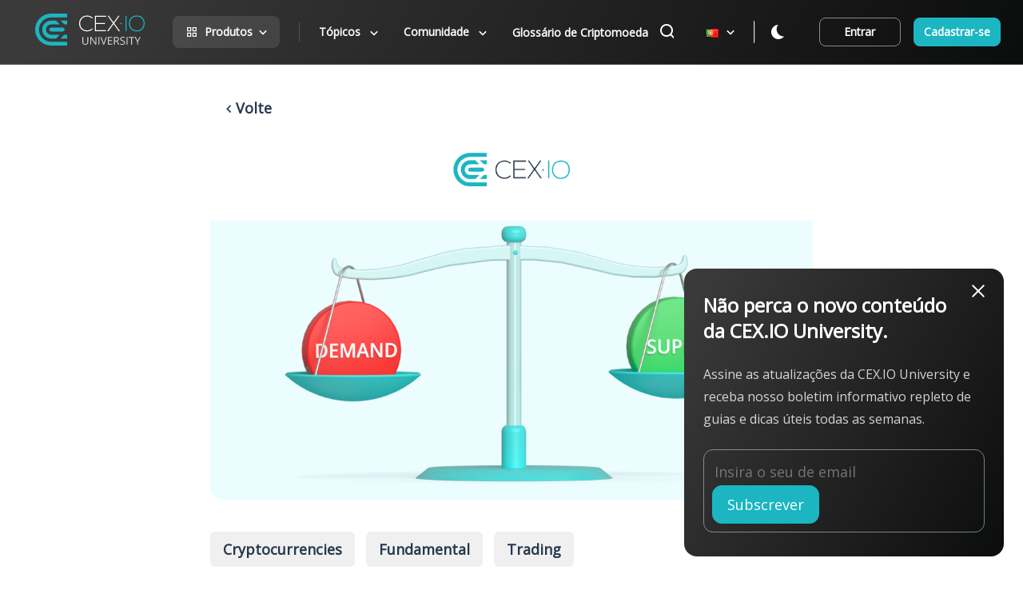

--- FILE ---
content_type: text/html; charset=UTF-8
request_url: https://university.cex.io/pt/explicacao-da-oferta-e-demanda-de-criptomoedas/
body_size: 22887
content:
<!doctype html>
<html lang="pt-PT" class="light-theme">

<head>
  <meta charset="UTF-8">
  <meta name="viewport" content="width=device-width, initial-scale=1">
  <link rel="profile" href="https://gmpg.org/xfn/11">
  <meta name='robots' content='index, follow, max-image-preview:large, max-snippet:-1, max-video-preview:-1' />
<link rel="alternate" href="https://university.cex.io/crypto-supply-and-demand-explained/" hreflang="en" />
<link rel="alternate" href="https://university.cex.io/es/explicacion-de-la-oferta-y-la-demanda-de-las-cripto/" hreflang="es" />
<link rel="alternate" href="https://university.cex.io/pt/explicacao-da-oferta-e-demanda-de-criptomoedas/" hreflang="pt" />
<link rel="alternate" href="https://university.cex.io/fr/loffre-et-la-demande-de-cryptomonnaies-expliquees/" hreflang="fr" />
<link rel="alternate" href="https://university.cex.io/tr/kripto-arz-ve-talep-aciklandi/" hreflang="tr" />
<link rel="alternate" href="https://university.cex.io/ko/%ec%95%94%ed%98%b8%ed%99%94-%ea%b3%b5%ea%b8%89-%eb%b0%8f-%ec%88%98%ec%9a%94-%ec%84%a4%eb%aa%85/" hreflang="ko" />

<!-- Google Tag Manager for WordPress by gtm4wp.com -->
<script data-cfasync="false" data-pagespeed-no-defer>
	var gtm4wp_datalayer_name = "dataLayer";
	var dataLayer = dataLayer || [];
</script>
<!-- End Google Tag Manager for WordPress by gtm4wp.com -->
	<!-- This site is optimized with the Yoast SEO plugin v19.7.1 - https://yoast.com/wordpress/plugins/seo/ -->
	<title>Explicação da oferta e demanda de criptomoedas - CEX.IO University</title>
	<meta name="description" content="Like the stock market, crypto prices are also affected by supply and demand. Learn how it works and how to leverage it to your advantage." />
	<link rel="canonical" href="https://university.cex.io/pt/explicacao-da-oferta-e-demanda-de-criptomoedas/" />
	<meta property="og:locale" content="pt_PT" />
	<meta property="og:locale:alternate" content="en_GB" />
	<meta property="og:locale:alternate" content="es_ES" />
	<meta property="og:locale:alternate" content="fr_FR" />
	<meta property="og:locale:alternate" content="tr_TR" />
	<meta property="og:locale:alternate" content="ko_KR" />
	<meta property="og:type" content="article" />
	<meta property="og:title" content="Explicação da oferta e demanda de criptomoedas - CEX.IO University" />
	<meta property="og:description" content="Like the stock market, crypto prices are also affected by supply and demand. Learn how it works and how to leverage it to your advantage." />
	<meta property="og:url" content="https://university.cex.io/pt/explicacao-da-oferta-e-demanda-de-criptomoedas/" />
	<meta property="og:site_name" content="CEX.IO University" />
	<meta property="article:published_time" content="2022-06-14T09:29:19+00:00" />
	<meta property="article:modified_time" content="2022-06-14T09:29:20+00:00" />
	<meta property="og:image" content="https://university.cex.io/wp-content/uploads/2022/02/5-1.png" />
	<meta property="og:image:width" content="1080" />
	<meta property="og:image:height" content="675" />
	<meta property="og:image:type" content="image/png" />
	<meta name="author" content="Communications Team" />
	<meta name="twitter:card" content="summary_large_image" />
	<meta name="twitter:label1" content="Escrito por" />
	<meta name="twitter:data1" content="Communications Team" />
	<meta name="twitter:label2" content="Tempo estimado de leitura" />
	<meta name="twitter:data2" content="4 minutos" />
	<script type="application/ld+json" class="yoast-schema-graph">{"@context":"https://schema.org","@graph":[{"@type":"Article","@id":"https://university.cex.io/pt/explicacao-da-oferta-e-demanda-de-criptomoedas/#article","isPartOf":{"@id":"https://university.cex.io/pt/explicacao-da-oferta-e-demanda-de-criptomoedas/"},"author":{"name":"Communications Team","@id":"https://university.cex.io/pt/#/schema/person/e5c7bd67834088e2915d0c8de88753df"},"headline":"Explicação da oferta e demanda de criptomoedas","datePublished":"2022-06-14T09:29:19+00:00","dateModified":"2022-06-14T09:29:20+00:00","mainEntityOfPage":{"@id":"https://university.cex.io/pt/explicacao-da-oferta-e-demanda-de-criptomoedas/"},"wordCount":907,"commentCount":0,"publisher":{"@id":"https://university.cex.io/pt/#organization"},"image":{"@id":"https://university.cex.io/pt/explicacao-da-oferta-e-demanda-de-criptomoedas/#primaryimage"},"thumbnailUrl":"https://university.cex.io/wp-content/uploads/2022/02/5-1.png","articleSection":["Cryptocurrencies","Fundamental","Trading"],"inLanguage":"pt-PT","potentialAction":[{"@type":"CommentAction","name":"Comment","target":["https://university.cex.io/pt/explicacao-da-oferta-e-demanda-de-criptomoedas/#respond"]}]},{"@type":"WebPage","@id":"https://university.cex.io/pt/explicacao-da-oferta-e-demanda-de-criptomoedas/","url":"https://university.cex.io/pt/explicacao-da-oferta-e-demanda-de-criptomoedas/","name":"Explicação da oferta e demanda de criptomoedas - CEX.IO University","isPartOf":{"@id":"https://university.cex.io/pt/#website"},"primaryImageOfPage":{"@id":"https://university.cex.io/pt/explicacao-da-oferta-e-demanda-de-criptomoedas/#primaryimage"},"image":{"@id":"https://university.cex.io/pt/explicacao-da-oferta-e-demanda-de-criptomoedas/#primaryimage"},"thumbnailUrl":"https://university.cex.io/wp-content/uploads/2022/02/5-1.png","datePublished":"2022-06-14T09:29:19+00:00","dateModified":"2022-06-14T09:29:20+00:00","description":"Like the stock market, crypto prices are also affected by supply and demand. Learn how it works and how to leverage it to your advantage.","breadcrumb":{"@id":"https://university.cex.io/pt/explicacao-da-oferta-e-demanda-de-criptomoedas/#breadcrumb"},"inLanguage":"pt-PT","potentialAction":[{"@type":"ReadAction","target":["https://university.cex.io/pt/explicacao-da-oferta-e-demanda-de-criptomoedas/"]}]},{"@type":"ImageObject","inLanguage":"pt-PT","@id":"https://university.cex.io/pt/explicacao-da-oferta-e-demanda-de-criptomoedas/#primaryimage","url":"https://university.cex.io/wp-content/uploads/2022/02/5-1.png","contentUrl":"https://university.cex.io/wp-content/uploads/2022/02/5-1.png","width":1080,"height":675,"caption":"supply_demand"},{"@type":"BreadcrumbList","@id":"https://university.cex.io/pt/explicacao-da-oferta-e-demanda-de-criptomoedas/#breadcrumb","itemListElement":[{"@type":"ListItem","position":1,"name":"Home","item":"https://university.cex.io/pt/"},{"@type":"ListItem","position":2,"name":"Tópicos","item":"https://university.cex.io/pt/topicos/"},{"@type":"ListItem","position":3,"name":"Explicação da oferta e demanda de criptomoedas"}]},{"@type":"WebSite","@id":"https://university.cex.io/pt/#website","url":"https://university.cex.io/pt/","name":"CEX.IO University","description":"Study Crypto. Master The Future.","publisher":{"@id":"https://university.cex.io/pt/#organization"},"potentialAction":[{"@type":"SearchAction","target":{"@type":"EntryPoint","urlTemplate":"https://university.cex.io/pt/?s={search_term_string}"},"query-input":"required name=search_term_string"}],"inLanguage":"pt-PT"},{"@type":"Organization","@id":"https://university.cex.io/pt/#organization","name":"CEX.IO University","url":"https://university.cex.io/pt/","sameAs":[],"logo":{"@type":"ImageObject","inLanguage":"pt-PT","@id":"https://university.cex.io/pt/#/schema/logo/image/","url":"https://university.cex.io/wp-content/uploads/2022/05/cropped-cex-university-logo.png","contentUrl":"https://university.cex.io/wp-content/uploads/2022/05/cropped-cex-university-logo.png","width":110,"height":110,"caption":"CEX.IO University"},"image":{"@id":"https://university.cex.io/pt/#/schema/logo/image/"}},{"@type":"Person","@id":"https://university.cex.io/pt/#/schema/person/e5c7bd67834088e2915d0c8de88753df","name":"Communications Team","image":{"@type":"ImageObject","inLanguage":"pt-PT","@id":"https://university.cex.io/pt/#/schema/person/image/","url":"https://secure.gravatar.com/avatar/46e133e9e32b952fb4aede620395ddb2094fb8a730cb6781835670da26dca8b5?s=96&d=mm&r=g","contentUrl":"https://secure.gravatar.com/avatar/46e133e9e32b952fb4aede620395ddb2094fb8a730cb6781835670da26dca8b5?s=96&d=mm&r=g","caption":"Communications Team"}}]}</script>
	<!-- / Yoast SEO plugin. -->


<link rel='dns-prefetch' href='//fonts.googleapis.com' />
<link rel="alternate" type="application/rss+xml" title="CEX.IO University &raquo; Feed" href="https://university.cex.io/pt/feed/" />
<link rel="alternate" type="application/rss+xml" title="CEX.IO University &raquo; Feed de comentários" href="https://university.cex.io/pt/comments/feed/" />
<link rel="alternate" type="application/rss+xml" title="Feed de comentários de CEX.IO University &raquo; Explicação da oferta e demanda de criptomoedas" href="https://university.cex.io/pt/explicacao-da-oferta-e-demanda-de-criptomoedas/feed/" />
<link rel="alternate" title="oEmbed (JSON)" type="application/json+oembed" href="https://university.cex.io/wp-json/oembed/1.0/embed?url=https%3A%2F%2Funiversity.cex.io%2Fpt%2Fexplicacao-da-oferta-e-demanda-de-criptomoedas%2F" />
<link rel="alternate" title="oEmbed (XML)" type="text/xml+oembed" href="https://university.cex.io/wp-json/oembed/1.0/embed?url=https%3A%2F%2Funiversity.cex.io%2Fpt%2Fexplicacao-da-oferta-e-demanda-de-criptomoedas%2F&#038;format=xml" />
<style id='wp-img-auto-sizes-contain-inline-css' type='text/css'>
img:is([sizes=auto i],[sizes^="auto," i]){contain-intrinsic-size:3000px 1500px}
/*# sourceURL=wp-img-auto-sizes-contain-inline-css */
</style>
<style id='wp-emoji-styles-inline-css' type='text/css'>

	img.wp-smiley, img.emoji {
		display: inline !important;
		border: none !important;
		box-shadow: none !important;
		height: 1em !important;
		width: 1em !important;
		margin: 0 0.07em !important;
		vertical-align: -0.1em !important;
		background: none !important;
		padding: 0 !important;
	}
/*# sourceURL=wp-emoji-styles-inline-css */
</style>
<style id='wp-block-library-inline-css' type='text/css'>
:root{--wp-block-synced-color:#7a00df;--wp-block-synced-color--rgb:122,0,223;--wp-bound-block-color:var(--wp-block-synced-color);--wp-editor-canvas-background:#ddd;--wp-admin-theme-color:#007cba;--wp-admin-theme-color--rgb:0,124,186;--wp-admin-theme-color-darker-10:#006ba1;--wp-admin-theme-color-darker-10--rgb:0,107,160.5;--wp-admin-theme-color-darker-20:#005a87;--wp-admin-theme-color-darker-20--rgb:0,90,135;--wp-admin-border-width-focus:2px}@media (min-resolution:192dpi){:root{--wp-admin-border-width-focus:1.5px}}.wp-element-button{cursor:pointer}:root .has-very-light-gray-background-color{background-color:#eee}:root .has-very-dark-gray-background-color{background-color:#313131}:root .has-very-light-gray-color{color:#eee}:root .has-very-dark-gray-color{color:#313131}:root .has-vivid-green-cyan-to-vivid-cyan-blue-gradient-background{background:linear-gradient(135deg,#00d084,#0693e3)}:root .has-purple-crush-gradient-background{background:linear-gradient(135deg,#34e2e4,#4721fb 50%,#ab1dfe)}:root .has-hazy-dawn-gradient-background{background:linear-gradient(135deg,#faaca8,#dad0ec)}:root .has-subdued-olive-gradient-background{background:linear-gradient(135deg,#fafae1,#67a671)}:root .has-atomic-cream-gradient-background{background:linear-gradient(135deg,#fdd79a,#004a59)}:root .has-nightshade-gradient-background{background:linear-gradient(135deg,#330968,#31cdcf)}:root .has-midnight-gradient-background{background:linear-gradient(135deg,#020381,#2874fc)}:root{--wp--preset--font-size--normal:16px;--wp--preset--font-size--huge:42px}.has-regular-font-size{font-size:1em}.has-larger-font-size{font-size:2.625em}.has-normal-font-size{font-size:var(--wp--preset--font-size--normal)}.has-huge-font-size{font-size:var(--wp--preset--font-size--huge)}.has-text-align-center{text-align:center}.has-text-align-left{text-align:left}.has-text-align-right{text-align:right}.has-fit-text{white-space:nowrap!important}#end-resizable-editor-section{display:none}.aligncenter{clear:both}.items-justified-left{justify-content:flex-start}.items-justified-center{justify-content:center}.items-justified-right{justify-content:flex-end}.items-justified-space-between{justify-content:space-between}.screen-reader-text{border:0;clip-path:inset(50%);height:1px;margin:-1px;overflow:hidden;padding:0;position:absolute;width:1px;word-wrap:normal!important}.screen-reader-text:focus{background-color:#ddd;clip-path:none;color:#444;display:block;font-size:1em;height:auto;left:5px;line-height:normal;padding:15px 23px 14px;text-decoration:none;top:5px;width:auto;z-index:100000}html :where(.has-border-color){border-style:solid}html :where([style*=border-top-color]){border-top-style:solid}html :where([style*=border-right-color]){border-right-style:solid}html :where([style*=border-bottom-color]){border-bottom-style:solid}html :where([style*=border-left-color]){border-left-style:solid}html :where([style*=border-width]){border-style:solid}html :where([style*=border-top-width]){border-top-style:solid}html :where([style*=border-right-width]){border-right-style:solid}html :where([style*=border-bottom-width]){border-bottom-style:solid}html :where([style*=border-left-width]){border-left-style:solid}html :where(img[class*=wp-image-]){height:auto;max-width:100%}:where(figure){margin:0 0 1em}html :where(.is-position-sticky){--wp-admin--admin-bar--position-offset:var(--wp-admin--admin-bar--height,0px)}@media screen and (max-width:600px){html :where(.is-position-sticky){--wp-admin--admin-bar--position-offset:0px}}

/*# sourceURL=wp-block-library-inline-css */
</style><style id='wp-block-heading-inline-css' type='text/css'>
h1:where(.wp-block-heading).has-background,h2:where(.wp-block-heading).has-background,h3:where(.wp-block-heading).has-background,h4:where(.wp-block-heading).has-background,h5:where(.wp-block-heading).has-background,h6:where(.wp-block-heading).has-background{padding:1.25em 2.375em}h1.has-text-align-left[style*=writing-mode]:where([style*=vertical-lr]),h1.has-text-align-right[style*=writing-mode]:where([style*=vertical-rl]),h2.has-text-align-left[style*=writing-mode]:where([style*=vertical-lr]),h2.has-text-align-right[style*=writing-mode]:where([style*=vertical-rl]),h3.has-text-align-left[style*=writing-mode]:where([style*=vertical-lr]),h3.has-text-align-right[style*=writing-mode]:where([style*=vertical-rl]),h4.has-text-align-left[style*=writing-mode]:where([style*=vertical-lr]),h4.has-text-align-right[style*=writing-mode]:where([style*=vertical-rl]),h5.has-text-align-left[style*=writing-mode]:where([style*=vertical-lr]),h5.has-text-align-right[style*=writing-mode]:where([style*=vertical-rl]),h6.has-text-align-left[style*=writing-mode]:where([style*=vertical-lr]),h6.has-text-align-right[style*=writing-mode]:where([style*=vertical-rl]){rotate:180deg}
/*# sourceURL=https://university.cex.io/wp-includes/blocks/heading/style.min.css */
</style>
<style id='wp-block-paragraph-inline-css' type='text/css'>
.is-small-text{font-size:.875em}.is-regular-text{font-size:1em}.is-large-text{font-size:2.25em}.is-larger-text{font-size:3em}.has-drop-cap:not(:focus):first-letter{float:left;font-size:8.4em;font-style:normal;font-weight:100;line-height:.68;margin:.05em .1em 0 0;text-transform:uppercase}body.rtl .has-drop-cap:not(:focus):first-letter{float:none;margin-left:.1em}p.has-drop-cap.has-background{overflow:hidden}:root :where(p.has-background){padding:1.25em 2.375em}:where(p.has-text-color:not(.has-link-color)) a{color:inherit}p.has-text-align-left[style*="writing-mode:vertical-lr"],p.has-text-align-right[style*="writing-mode:vertical-rl"]{rotate:180deg}
/*# sourceURL=https://university.cex.io/wp-includes/blocks/paragraph/style.min.css */
</style>
<style id='global-styles-inline-css' type='text/css'>
:root{--wp--preset--aspect-ratio--square: 1;--wp--preset--aspect-ratio--4-3: 4/3;--wp--preset--aspect-ratio--3-4: 3/4;--wp--preset--aspect-ratio--3-2: 3/2;--wp--preset--aspect-ratio--2-3: 2/3;--wp--preset--aspect-ratio--16-9: 16/9;--wp--preset--aspect-ratio--9-16: 9/16;--wp--preset--color--black: #000000;--wp--preset--color--cyan-bluish-gray: #abb8c3;--wp--preset--color--white: #ffffff;--wp--preset--color--pale-pink: #f78da7;--wp--preset--color--vivid-red: #cf2e2e;--wp--preset--color--luminous-vivid-orange: #ff6900;--wp--preset--color--luminous-vivid-amber: #fcb900;--wp--preset--color--light-green-cyan: #7bdcb5;--wp--preset--color--vivid-green-cyan: #00d084;--wp--preset--color--pale-cyan-blue: #8ed1fc;--wp--preset--color--vivid-cyan-blue: #0693e3;--wp--preset--color--vivid-purple: #9b51e0;--wp--preset--gradient--vivid-cyan-blue-to-vivid-purple: linear-gradient(135deg,rgb(6,147,227) 0%,rgb(155,81,224) 100%);--wp--preset--gradient--light-green-cyan-to-vivid-green-cyan: linear-gradient(135deg,rgb(122,220,180) 0%,rgb(0,208,130) 100%);--wp--preset--gradient--luminous-vivid-amber-to-luminous-vivid-orange: linear-gradient(135deg,rgb(252,185,0) 0%,rgb(255,105,0) 100%);--wp--preset--gradient--luminous-vivid-orange-to-vivid-red: linear-gradient(135deg,rgb(255,105,0) 0%,rgb(207,46,46) 100%);--wp--preset--gradient--very-light-gray-to-cyan-bluish-gray: linear-gradient(135deg,rgb(238,238,238) 0%,rgb(169,184,195) 100%);--wp--preset--gradient--cool-to-warm-spectrum: linear-gradient(135deg,rgb(74,234,220) 0%,rgb(151,120,209) 20%,rgb(207,42,186) 40%,rgb(238,44,130) 60%,rgb(251,105,98) 80%,rgb(254,248,76) 100%);--wp--preset--gradient--blush-light-purple: linear-gradient(135deg,rgb(255,206,236) 0%,rgb(152,150,240) 100%);--wp--preset--gradient--blush-bordeaux: linear-gradient(135deg,rgb(254,205,165) 0%,rgb(254,45,45) 50%,rgb(107,0,62) 100%);--wp--preset--gradient--luminous-dusk: linear-gradient(135deg,rgb(255,203,112) 0%,rgb(199,81,192) 50%,rgb(65,88,208) 100%);--wp--preset--gradient--pale-ocean: linear-gradient(135deg,rgb(255,245,203) 0%,rgb(182,227,212) 50%,rgb(51,167,181) 100%);--wp--preset--gradient--electric-grass: linear-gradient(135deg,rgb(202,248,128) 0%,rgb(113,206,126) 100%);--wp--preset--gradient--midnight: linear-gradient(135deg,rgb(2,3,129) 0%,rgb(40,116,252) 100%);--wp--preset--font-size--small: 13px;--wp--preset--font-size--medium: 20px;--wp--preset--font-size--large: 36px;--wp--preset--font-size--x-large: 42px;--wp--preset--spacing--20: 0.44rem;--wp--preset--spacing--30: 0.67rem;--wp--preset--spacing--40: 1rem;--wp--preset--spacing--50: 1.5rem;--wp--preset--spacing--60: 2.25rem;--wp--preset--spacing--70: 3.38rem;--wp--preset--spacing--80: 5.06rem;--wp--preset--shadow--natural: 6px 6px 9px rgba(0, 0, 0, 0.2);--wp--preset--shadow--deep: 12px 12px 50px rgba(0, 0, 0, 0.4);--wp--preset--shadow--sharp: 6px 6px 0px rgba(0, 0, 0, 0.2);--wp--preset--shadow--outlined: 6px 6px 0px -3px rgb(255, 255, 255), 6px 6px rgb(0, 0, 0);--wp--preset--shadow--crisp: 6px 6px 0px rgb(0, 0, 0);}:where(.is-layout-flex){gap: 0.5em;}:where(.is-layout-grid){gap: 0.5em;}body .is-layout-flex{display: flex;}.is-layout-flex{flex-wrap: wrap;align-items: center;}.is-layout-flex > :is(*, div){margin: 0;}body .is-layout-grid{display: grid;}.is-layout-grid > :is(*, div){margin: 0;}:where(.wp-block-columns.is-layout-flex){gap: 2em;}:where(.wp-block-columns.is-layout-grid){gap: 2em;}:where(.wp-block-post-template.is-layout-flex){gap: 1.25em;}:where(.wp-block-post-template.is-layout-grid){gap: 1.25em;}.has-black-color{color: var(--wp--preset--color--black) !important;}.has-cyan-bluish-gray-color{color: var(--wp--preset--color--cyan-bluish-gray) !important;}.has-white-color{color: var(--wp--preset--color--white) !important;}.has-pale-pink-color{color: var(--wp--preset--color--pale-pink) !important;}.has-vivid-red-color{color: var(--wp--preset--color--vivid-red) !important;}.has-luminous-vivid-orange-color{color: var(--wp--preset--color--luminous-vivid-orange) !important;}.has-luminous-vivid-amber-color{color: var(--wp--preset--color--luminous-vivid-amber) !important;}.has-light-green-cyan-color{color: var(--wp--preset--color--light-green-cyan) !important;}.has-vivid-green-cyan-color{color: var(--wp--preset--color--vivid-green-cyan) !important;}.has-pale-cyan-blue-color{color: var(--wp--preset--color--pale-cyan-blue) !important;}.has-vivid-cyan-blue-color{color: var(--wp--preset--color--vivid-cyan-blue) !important;}.has-vivid-purple-color{color: var(--wp--preset--color--vivid-purple) !important;}.has-black-background-color{background-color: var(--wp--preset--color--black) !important;}.has-cyan-bluish-gray-background-color{background-color: var(--wp--preset--color--cyan-bluish-gray) !important;}.has-white-background-color{background-color: var(--wp--preset--color--white) !important;}.has-pale-pink-background-color{background-color: var(--wp--preset--color--pale-pink) !important;}.has-vivid-red-background-color{background-color: var(--wp--preset--color--vivid-red) !important;}.has-luminous-vivid-orange-background-color{background-color: var(--wp--preset--color--luminous-vivid-orange) !important;}.has-luminous-vivid-amber-background-color{background-color: var(--wp--preset--color--luminous-vivid-amber) !important;}.has-light-green-cyan-background-color{background-color: var(--wp--preset--color--light-green-cyan) !important;}.has-vivid-green-cyan-background-color{background-color: var(--wp--preset--color--vivid-green-cyan) !important;}.has-pale-cyan-blue-background-color{background-color: var(--wp--preset--color--pale-cyan-blue) !important;}.has-vivid-cyan-blue-background-color{background-color: var(--wp--preset--color--vivid-cyan-blue) !important;}.has-vivid-purple-background-color{background-color: var(--wp--preset--color--vivid-purple) !important;}.has-black-border-color{border-color: var(--wp--preset--color--black) !important;}.has-cyan-bluish-gray-border-color{border-color: var(--wp--preset--color--cyan-bluish-gray) !important;}.has-white-border-color{border-color: var(--wp--preset--color--white) !important;}.has-pale-pink-border-color{border-color: var(--wp--preset--color--pale-pink) !important;}.has-vivid-red-border-color{border-color: var(--wp--preset--color--vivid-red) !important;}.has-luminous-vivid-orange-border-color{border-color: var(--wp--preset--color--luminous-vivid-orange) !important;}.has-luminous-vivid-amber-border-color{border-color: var(--wp--preset--color--luminous-vivid-amber) !important;}.has-light-green-cyan-border-color{border-color: var(--wp--preset--color--light-green-cyan) !important;}.has-vivid-green-cyan-border-color{border-color: var(--wp--preset--color--vivid-green-cyan) !important;}.has-pale-cyan-blue-border-color{border-color: var(--wp--preset--color--pale-cyan-blue) !important;}.has-vivid-cyan-blue-border-color{border-color: var(--wp--preset--color--vivid-cyan-blue) !important;}.has-vivid-purple-border-color{border-color: var(--wp--preset--color--vivid-purple) !important;}.has-vivid-cyan-blue-to-vivid-purple-gradient-background{background: var(--wp--preset--gradient--vivid-cyan-blue-to-vivid-purple) !important;}.has-light-green-cyan-to-vivid-green-cyan-gradient-background{background: var(--wp--preset--gradient--light-green-cyan-to-vivid-green-cyan) !important;}.has-luminous-vivid-amber-to-luminous-vivid-orange-gradient-background{background: var(--wp--preset--gradient--luminous-vivid-amber-to-luminous-vivid-orange) !important;}.has-luminous-vivid-orange-to-vivid-red-gradient-background{background: var(--wp--preset--gradient--luminous-vivid-orange-to-vivid-red) !important;}.has-very-light-gray-to-cyan-bluish-gray-gradient-background{background: var(--wp--preset--gradient--very-light-gray-to-cyan-bluish-gray) !important;}.has-cool-to-warm-spectrum-gradient-background{background: var(--wp--preset--gradient--cool-to-warm-spectrum) !important;}.has-blush-light-purple-gradient-background{background: var(--wp--preset--gradient--blush-light-purple) !important;}.has-blush-bordeaux-gradient-background{background: var(--wp--preset--gradient--blush-bordeaux) !important;}.has-luminous-dusk-gradient-background{background: var(--wp--preset--gradient--luminous-dusk) !important;}.has-pale-ocean-gradient-background{background: var(--wp--preset--gradient--pale-ocean) !important;}.has-electric-grass-gradient-background{background: var(--wp--preset--gradient--electric-grass) !important;}.has-midnight-gradient-background{background: var(--wp--preset--gradient--midnight) !important;}.has-small-font-size{font-size: var(--wp--preset--font-size--small) !important;}.has-medium-font-size{font-size: var(--wp--preset--font-size--medium) !important;}.has-large-font-size{font-size: var(--wp--preset--font-size--large) !important;}.has-x-large-font-size{font-size: var(--wp--preset--font-size--x-large) !important;}
/*# sourceURL=global-styles-inline-css */
</style>

<style id='classic-theme-styles-inline-css' type='text/css'>
/*! This file is auto-generated */
.wp-block-button__link{color:#fff;background-color:#32373c;border-radius:9999px;box-shadow:none;text-decoration:none;padding:calc(.667em + 2px) calc(1.333em + 2px);font-size:1.125em}.wp-block-file__button{background:#32373c;color:#fff;text-decoration:none}
/*# sourceURL=/wp-includes/css/classic-themes.min.css */
</style>
<link rel='stylesheet' id='google-fonts-css' href='https://fonts.googleapis.com/css?family=Open+Sans%3Awght%40400%3B600%3B700&#038;display=swap&#038;ver=6.9' type='text/css' media='all' />
<link rel='stylesheet' id='cexu-style-css' href='https://university.cex.io/wp-content/themes/cex-university-master/public/main-bundle.css?ver=1722429622' type='text/css' media='' />
<link rel='stylesheet' id='nouislider-style-css' href='https://university.cex.io/wp-content/themes/cex-university-master/assets/js/nouislider/nouislider.min.css?ver=6.9' type='text/css' media='all' />
<link rel='stylesheet' id='__EPYT__style-css' href='https://university.cex.io/wp-content/plugins/youtube-embed-plus/styles/ytprefs.min.css?ver=14.1.4' type='text/css' media='all' />
<style id='__EPYT__style-inline-css' type='text/css'>

                .epyt-gallery-thumb {
                        width: 33.333%;
                }
                
/*# sourceURL=__EPYT__style-inline-css */
</style>
<script type="text/javascript" src="https://university.cex.io/wp-includes/js/jquery/jquery.min.js?ver=3.7.1" id="jquery-core-js"></script>
<script type="text/javascript" src="https://university.cex.io/wp-includes/js/jquery/jquery-migrate.min.js?ver=3.4.1" id="jquery-migrate-js"></script>
<script type="text/javascript" src="https://university.cex.io/wp-content/themes/cex-university-master/assets/js/markjs/jquery.mark.min.js?ver=6.9" id="markjs-js"></script>
<script type="text/javascript" src="https://university.cex.io/wp-content/themes/cex-university-master/assets/js/nouislider/nouislider.min.js?ver=6.9" id="nouislider-js"></script>
<script type="text/javascript" id="__ytprefs__-js-extra">
/* <![CDATA[ */
var _EPYT_ = {"ajaxurl":"https://university.cex.io/wp-admin/admin-ajax.php","security":"4934d6011c","gallery_scrolloffset":"20","eppathtoscripts":"https://university.cex.io/wp-content/plugins/youtube-embed-plus/scripts/","eppath":"https://university.cex.io/wp-content/plugins/youtube-embed-plus/","epresponsiveselector":"[\"iframe.__youtube_prefs_widget__\"]","epdovol":"1","version":"14.1.4","evselector":"iframe.__youtube_prefs__[src], iframe[src*=\"youtube.com/embed/\"], iframe[src*=\"youtube-nocookie.com/embed/\"]","ajax_compat":"","ytapi_load":"light","pause_others":"","stopMobileBuffer":"1","facade_mode":"","not_live_on_channel":"","vi_active":"","vi_js_posttypes":[]};
//# sourceURL=__ytprefs__-js-extra
/* ]]> */
</script>
<script type="text/javascript" src="https://university.cex.io/wp-content/plugins/youtube-embed-plus/scripts/ytprefs.min.js?ver=14.1.4" id="__ytprefs__-js"></script>
<link rel="https://api.w.org/" href="https://university.cex.io/wp-json/" /><link rel="alternate" title="JSON" type="application/json" href="https://university.cex.io/wp-json/wp/v2/posts/1670" /><link rel="EditURI" type="application/rsd+xml" title="RSD" href="https://university.cex.io/xmlrpc.php?rsd" />
<meta name="generator" content="WordPress 6.9" />
<link rel='shortlink' href='https://university.cex.io/?p=1670' />

<!-- Google Tag Manager for WordPress by gtm4wp.com -->
<!-- GTM Container placement set to footer -->
<script data-cfasync="false" data-pagespeed-no-defer type="text/javascript">
	var dataLayer_content = {"pagePostType":"post","pagePostType2":"single-post","pageCategory":["cryptocurrencies-pt","fundamental-pt","trading-pt"],"pagePostAuthor":"Communications Team"};
	dataLayer.push( dataLayer_content );
</script>
<script data-cfasync="false">
(function(w,d,s,l,i){w[l]=w[l]||[];w[l].push({'gtm.start':
new Date().getTime(),event:'gtm.js'});var f=d.getElementsByTagName(s)[0],
j=d.createElement(s),dl=l!='dataLayer'?'&l='+l:'';j.async=true;j.src=
'//www.googletagmanager.com/gtm.'+'js?id='+i+dl;f.parentNode.insertBefore(j,f);
})(window,document,'script','dataLayer','GTM-593TDDD');
</script>
<!-- End Google Tag Manager -->
<!-- End Google Tag Manager for WordPress by gtm4wp.com --><link rel="pingback" href="https://university.cex.io/xmlrpc.php">		<style type="text/css" id="wp-custom-css">
			

.languages-menu .sub-menu{
	/*display:none !important;*/
}
.lang-item-ko{
	/*display:none;*/
}
.avanzado-level,.avancé-level,.المتقدمة-level,.pokročilý-level {
    background: #E65069;
}

.متوسط-level,.středně{
	background: rgb(250, 185, 21);
}

.iniciante-level,.débutant-level,.orta-level,.začátečník-level,.مبتدئ-level,.kezdő-level{
	 background: #0ABF64;
}
.menu-header-search .search-field{
	background-image:url('/wp-content/uploads/2022/01/search-icon-1.svg')
}
.cexu-search-glossary-search .glossary-search-input,.cexu-alphafilter-search input,.cexu-articles-hero form .search-field{
	background-image:url('/wp-content/uploads/2022/01/input-search.svg')
}
.dark-theme .cexu-articles-hero form .search-field,.dark-theme .cexu-alphafilter-search input{
	background-image: url(/wp-content/uploads/2022/04/search-white.svg);
	    background-position: 1rem center;
    background-repeat: no-repeat;
    background-size: 18px 18px;
}
.privacy-policy a{
	padding-left:0;
	padding-right:0;
}

[lang="ar"] .alignwide{
	margin-left: auto;
  margin-right: calc(50% - 50vw);
}
[lang="ar"] #menu-langs-1, [lang="ar"] .lang-mob #menu-langs {
	padding-left:10px !important; 
	padding-right:auto !important;
}
[lang="ar"] .main-navigation .cexu-mega-menu-links-menu-buttons a.menu-sign-in{
	margin-right: 0;
	margin-left:1rem;
}
[lang="ar"] .cexu-post-article-meta-wrapper{
	padding-left:0;
	padding-right: 2rem;
}

[lang="ar"] .cexu-get-started {
	margin-top:50px;
}
[lang="ar"] .cexu-filter-category .cat-list_item{
	margin-right:0;
	margin-left:0.75rem;
}
[lang="ar"] .cexu-search-glossary-search{
	border-right: 0px solid #e5e9ed;
	border-left: 1px solid #e5e9ed;
}
@media only screen and (max-width: 991px) {
	[lang="ar"] .cexu-search-glossary-search{
		border:none;
}
	[lang="ar"]	.menu-sign-in-mob{
		margin-right:0;
		margin-left:16px;
	}
}	
	@media only screen and (max-width: 1199px) {
		[lang="ar"]	.menu-header-search .search-form {
			flex-direction:row-reverse;
		}
		[lang="ar"]	.menu-header-search{
			margin-right:0 !important;
			margin-left:1.5rem !important;
		}
		[lang="ar"] .cexu-mega-menu-right{
			padding-right:1rem;
		}
	}
	

	
	[lang="ar"]	.cexu-alphawrapper .terms-content-wrapper .terms-content-inner{
		padding-left:0;
		padding-right: 9.4rem;
	}
	
[lang="ar"] .cexu-alphawrapper .terms-content-wrapper .terms-content-inner h2 span{
		margin-right:0 !important;
		margin-left:1rem !important;
	}

[lang="ar"] .cexu-site-footer-content-column-social a:last-of-type{
	margin-right:0.5rem;
}
.مبتدئ-level,.متوسط-level,.المتقدمة-level{
	margin-right:0;
	margin-left:8px;
}

[lang="hu-HU"] .cexu-subscribe-inner-left form label{
	max-width:450px !important;
}		</style>
		<meta name="google-site-verification" content="zP01xSd_uI51Mm6ca1_YKY2ck6y35HcvqnpF5Az0E1s" />
</head>

<body class="wp-singular post-template-default single single-post postid-1670 single-format-standard wp-custom-logo wp-theme-cex-university-master">
  <div id="page" class="site">
    <header id="masthead" class="site-header flex-start">
  <div class="site-branding">
    <a href="https://cex.io/" target="_self">
            <img src="https://university.cex.io/wp-content/uploads/2022/01/cex-header-logo.svg" alt="cex-header-logo">
          </a>
  </div><!-- .site-branding -->

  <nav id="site-navigation" class="main-navigation">
        <div class="lang flex-center lang-mob">
      <div class="languages-menu"><ul id="menu-langs" class="menu"><li id="menu-item-1453" class="pll-parent-menu-item menu-item menu-item-type-custom menu-item-object-custom menu-item-has-children menu-item-1453"><a href="#pll_switcher"><img src="[data-uri]" alt="Português" width="16" height="11" style="width: 16px; height: 11px;" /></a>
<ul class="sub-menu">
	<li id="menu-item-1453-en" class="lang-item lang-item-67 lang-item-en lang-item-first menu-item menu-item-type-custom menu-item-object-custom menu-item-1453-en"><a href="https://university.cex.io/crypto-supply-and-demand-explained/" hreflang="en-GB" lang="en-GB"><img src="[data-uri]" alt="English" width="16" height="11" style="width: 16px; height: 11px;" /></a></li>
	<li id="menu-item-1453-es" class="lang-item lang-item-70 lang-item-es menu-item menu-item-type-custom menu-item-object-custom menu-item-1453-es"><a href="https://university.cex.io/es/explicacion-de-la-oferta-y-la-demanda-de-las-cripto/" hreflang="es-ES" lang="es-ES"><img src="[data-uri]" alt="Español" width="16" height="11" style="width: 16px; height: 11px;" /></a></li>
	<li id="menu-item-1453-fr" class="lang-item lang-item-82 lang-item-fr menu-item menu-item-type-custom menu-item-object-custom menu-item-1453-fr"><a href="https://university.cex.io/fr/loffre-et-la-demande-de-cryptomonnaies-expliquees/" hreflang="fr-FR" lang="fr-FR"><img src="[data-uri]" alt="Français" width="16" height="11" style="width: 16px; height: 11px;" /></a></li>
	<li id="menu-item-1453-tr" class="lang-item lang-item-471 lang-item-tr menu-item menu-item-type-custom menu-item-object-custom menu-item-1453-tr"><a href="https://university.cex.io/tr/kripto-arz-ve-talep-aciklandi/" hreflang="tr-TR" lang="tr-TR"><img src="[data-uri]" alt="Türkçe" width="16" height="11" style="width: 16px; height: 11px;" /></a></li>
	<li id="menu-item-1453-ko" class="lang-item lang-item-756 lang-item-ko menu-item menu-item-type-custom menu-item-object-custom menu-item-1453-ko"><a href="https://university.cex.io/ko/%ec%95%94%ed%98%b8%ed%99%94-%ea%b3%b5%ea%b8%89-%eb%b0%8f-%ec%88%98%ec%9a%94-%ec%84%a4%eb%aa%85/" hreflang="ko-KR" lang="ko-KR"><img src="[data-uri]" alt="한국어" width="16" height="11" style="width: 16px; height: 11px;" /></a></li>
</ul>
</li>
</ul></div>      <svg class="arrow-down" width="10" height="7" viewBox="0 0 10 7" fill="none" xmlns="http://www.w3.org/2000/svg">
        <path d="M8.57747 0.744141L4.99997 4.32164L1.42247 0.744141L0.244141 1.92247L4.99997 6.67831L9.75581 1.92247L8.57747 0.744141Z" fill="white"/>
      </svg>
    </div>
    <a class="flex-center menu-sign-in-mob" href="https://profile.cex.io/auth/login">Entrar </a>
        <button class="menu-toggle" aria-controls="mega-menu" aria-expanded="false">
      <span class="cexu-hamburger-button"></span>
      <span class="cexu-hamburger-button"></span>
      <span class="cexu-hamburger-button"></span>
    </button>
    <div id="cexuMegaMenu" class="cexu-mega-menu flex-space">
  <div class="cexu-mega-menu-menu-links flex-start">
    <div class="cexu-mm cexu-mega-menu-links-products">
      <div class="cexu-popup-title cexu-popup-title-products flex-center"> <svg width="16" height="16" viewBox="0 0 16 16" fill="none" xmlns="http://www.w3.org/2000/svg">
<path d="M6.66667 2H2.66667C2.48986 2 2.32029 2.07024 2.19526 2.19526C2.07024 2.32029 2 2.48986 2 2.66667V6.66667C2 6.84348 2.07024 7.01305 2.19526 7.13807C2.32029 7.2631 2.48986 7.33333 2.66667 7.33333H6.66667C6.84348 7.33333 7.01305 7.2631 7.13807 7.13807C7.2631 7.01305 7.33333 6.84348 7.33333 6.66667V2.66667C7.33333 2.48986 7.2631 2.32029 7.13807 2.19526C7.01305 2.07024 6.84348 2 6.66667 2ZM6 6H3.33333V3.33333H6V6ZM9.33333 7.33333H13.3333C13.5101 7.33333 13.6797 7.2631 13.8047 7.13807C13.9298 7.01305 14 6.84348 14 6.66667V2.66667C14 2.48986 13.9298 2.32029 13.8047 2.19526C13.6797 2.07024 13.5101 2 13.3333 2H9.33333C9.15652 2 8.98695 2.07024 8.86193 2.19526C8.73691 2.32029 8.66667 2.48986 8.66667 2.66667V6.66667C8.66667 6.84348 8.73691 7.01305 8.86193 7.13807C8.98695 7.2631 9.15652 7.33333 9.33333 7.33333ZM10 3.33333H12.6667V6H10V3.33333ZM2 13.3333C2 13.5101 2.07024 13.6797 2.19526 13.8047C2.32029 13.9298 2.48986 14 2.66667 14H6.66667C6.84348 14 7.01305 13.9298 7.13807 13.8047C7.2631 13.6797 7.33333 13.5101 7.33333 13.3333V9.33333C7.33333 9.15652 7.2631 8.98695 7.13807 8.86193C7.01305 8.73691 6.84348 8.66667 6.66667 8.66667H2.66667C2.48986 8.66667 2.32029 8.73691 2.19526 8.86193C2.07024 8.98695 2 9.15652 2 9.33333V13.3333ZM3.33333 10H6V12.6667H3.33333V10ZM8.66667 13.3333C8.66667 13.5101 8.73691 13.6797 8.86193 13.8047C8.98695 13.9298 9.15652 14 9.33333 14H13.3333C13.5101 14 13.6797 13.9298 13.8047 13.8047C13.9298 13.6797 14 13.5101 14 13.3333V9.33333C14 9.15652 13.9298 8.98695 13.8047 8.86193C13.6797 8.73691 13.5101 8.66667 13.3333 8.66667H9.33333C9.15652 8.66667 8.98695 8.73691 8.86193 8.86193C8.73691 8.98695 8.66667 9.15652 8.66667 9.33333V13.3333ZM10 10H12.6667V12.6667H10V10Z" fill="white"/>
</svg><span>Produtos</span>
        <svg class="menu-white-arrow" width="10" height="7" viewBox="0 0 10 7" fill="none"
          xmlns="http://www.w3.org/2000/svg">
          <path
            d="M8.57747 0.744141L4.99997 4.32164L1.42247 0.744141L0.244141 1.92247L4.99997 6.67831L9.75581 1.92247L8.57747 0.744141Z"
            fill="white" />
        </svg>
      </div>
      <div class="cexu-popup-list-wrapper">
        <div class="cexu-mega-menu-links-products-items cexu-popup-list">
                      <div class="">
                <h3> Por Traders</h3>
                        <a href="https://cex.io/btc-usd" target="_self" class="flex-start cexu-popup-list-inner">
                    <img src="https://university.cex.io/wp-content/uploads/2022/01/spot-trad-green.svg" alt="spot-trad-green">
                    <div class="cexu-mega-menu-links-products-items-content">
                    <h4>Trading SPOT</h4>
                    <p>Coloque limite, ordens de mercado e muito mais aqui.</p>
                    </div>
                </a>
                        <a href="https://cex.io/cex-api" target="_self" class="flex-start cexu-popup-list-inner">
                    <img src="https://university.cex.io/wp-content/uploads/2023/09/chip.svg" alt="chip-svg-icon">
                    <div class="cexu-mega-menu-links-products-items-content">
                    <h4>API de negociação</h4>
                    <p>Automatize a sua negociação de criptomoedas com uma API fiável e estável.</p>
                    </div>
                </a>
                    </div>
            <div class="">
                <h3> Por Everyone</h3>
                        <a href="https://cex.io/getmydebitcard" target="_self" class="flex-start cexu-popup-list-inner">
                    <img src="https://university.cex.io/wp-content/uploads/2023/10/credit-card.svg" alt="credit-card">
                    <div class="cexu-mega-menu-links-products-items-content">
                    <h4>Сartão de débito</h4>
                    <p>Registre-se para acesso antecipado. Gaste sua criptomoeda nas despesas diárias.</p>
                    </div>
                </a>
                        <a href="https://cex.io/buysell" target="_self" class="flex-start cexu-popup-list-inner">
                    <img src="https://university.cex.io/wp-content/uploads/2022/01/instant-buy-icon-green.svg" alt="instant-buy-icon-green">
                    <div class="cexu-mega-menu-links-products-items-content">
                    <h4>Compra instantânea</h4>
                    <p>Compre criptomoedas com o seu cartão de crédito ou débito em apenas alguns cliques.</p>
                    </div>
                </a>
                        <a href="https://wallet.cex.io/" target="_self" class="flex-start cexu-popup-list-inner">
                    <img src="https://university.cex.io/wp-content/uploads/2022/01/wallet-icon-green.svg" alt="wallet-icon-green">
                    <div class="cexu-mega-menu-links-products-items-content">
                    <h4>Carteira </h4>
                    <p>Comprar, vender, armazenar e ganhar criptomoedas. Para todos.</p>
                    </div>
                </a>
                        <a href="https://earn.cex.io/" target="_self" class="flex-start cexu-popup-list-inner">
                    <img src="https://university.cex.io/wp-content/uploads/2022/01/earn-icon-green.svg" alt="earn-icon-green">
                    <div class="cexu-mega-menu-links-products-items-content">
                    <h4>Ganhe</h4>
                    <p>Obtenha recompensas mensais simplesmente por ter moedas que podem ser apostadas.</p>
                    </div>
                </a>
                        <a href="https://cedefi.cex.io" target="_self" class="flex-start cexu-popup-list-inner">
                    <img src="https://university.cex.io/wp-content/uploads/2024/05/repost.svg" alt="swap">
                    <div class="cexu-mega-menu-links-products-items-content">
                    <h4>CeDeFi Swap</h4>
                    <p>Seamless crypto swaps from your Web3 wallet</p>
                    </div>
                </a>
                    </div>
            <div class="">
                <h3> Por Businesses</h3>
                        <a href="https://prime.cex.io/" target="_self" class="flex-start cexu-popup-list-inner">
                    <img src="https://university.cex.io/wp-content/uploads/2022/01/prime-icon-green.svg" alt="prime-icon-green">
                    <div class="cexu-mega-menu-links-products-items-content">
                    <h4>Prime</h4>
                    <p>Um ecossistema completo de nível institucional do Grupo CEX.IO.</p>
                    </div>
                </a>
                    </div>
        </div>
      </div>
    </div>
    <span class="cexu-menu-separator"></span>
    <div class="cexu-mm cexu-mega-menu-links-topics">
      <div class="cexu-popup-title">
        <span>Tópicos</span>
        <svg class="menu-white-arrow" width="10" height="7" viewBox="0 0 10 7" fill="none"
          xmlns="http://www.w3.org/2000/svg">
          <path
            d="M8.57747 0.744141L4.99997 4.32164L1.42247 0.744141L0.244141 1.92247L4.99997 6.67831L9.75581 1.92247L8.57747 0.744141Z"
            fill="white" />
        </svg>
      </div>
      <div class="cexu-popup-list-wrapper">
        <div class="cexu-popup-list">
          <div class="cexu-popup-list-topics-wrapper">
                          <a class="topic-title" href="https://university.cex.io/pt/category/cryptocurrencies-pt/">Cryptocurrencies</a>
                          <a class="topic-title" href="https://university.cex.io/pt/category/fundamental-pt/">Fundamental</a>
                          <a class="topic-title" href="https://university.cex.io/pt/category/investing-pt/">Investing</a>
                          <a class="topic-title" href="https://university.cex.io/pt/category/margin-trading-pt/">Margin trading</a>
                          <a class="topic-title" href="https://university.cex.io/pt/category/technical-analysis-pt/">Technical Analysis</a>
                          <a class="topic-title" href="https://university.cex.io/pt/category/trading-pt/">Trading</a>
                      </div>
          <div class="cexu-mega-menu-links-topics-more">
            <a class="flex-start" href="https://university.cex.io/pt/topicos/"><span>Ver todos os tópicos</span>
              <svg width="8" height="12" viewBox="0 0 8 12" fill="none" xmlns="http://www.w3.org/2000/svg">
                <path
                  d="M1.70697 11.707L7.41397 5.99997L1.70697 0.292969L0.292969 1.70697L4.58597 5.99997L0.292969 10.293L1.70697 11.707Z"
                  fill="#1BB6C1" />
              </svg>
            </a>
          </div>
        </div>
      </div>
    </div>
        <div class="cexu-mm cexu-mega-menu-links-community">
      <div class="cexu-popup-title">
        <span>Comunidade</span>
        <svg class="menu-white-arrow" width="10" height="7" viewBox="0 0 10 7" fill="none"
          xmlns="http://www.w3.org/2000/svg">
          <path
            d="M8.57747 0.744141L4.99997 4.32164L1.42247 0.744141L0.244141 1.92247L4.99997 6.67831L9.75581 1.92247L8.57747 0.744141Z"
            fill="white" />
        </svg>
      </div>
      <div class="cexu-popup-list-wrapper">
        <div class="cexu-popup-list">
          
            <a href="https://t.me/CEXIO_Announcements " target="_blank" class="community_links-link flex-start">
            <img src="https://university.cex.io/wp-content/uploads/2022/01/telegram-icon.svg" alt="telegram-icon">
            Telegram            </a>
            </div>
      </div>
    </div>
    <div class="cexu-mm cexu-mega-menu-links-discover">
      <a href="/pt/glossary">Glossário de Criptomoeda</a>
      <!-- <div class="cexu-popup-title">
        <span></span>
        <svg class="menu-white-arrow" width="10" height="7" viewBox="0 0 10 7" fill="none"
          xmlns="http://www.w3.org/2000/svg">
          <path
            d="M8.57747 0.744141L4.99997 4.32164L1.42247 0.744141L0.244141 1.92247L4.99997 6.67831L9.75581 1.92247L8.57747 0.744141Z"
            fill="white" />
        </svg>
      </div>
      <div class="cexu-popup-list-wrapper">
        <div class="cexu-popup-list">
                  </div>
      </div> -->
    </div>
  </div>

  <div class="flex-center cexu-mega-menu-right">
    <div class="cexu-mega-menu-right-menu-search flex-center">
      <div class='menu-header-search'><form role="search" method="get" class="search-form" action="https://university.cex.io/pt/">
        <label>
            <span class="screen-reader-text">Search for:</span>
            <input type="search" onfocus="this.value=' '" class="search-field" placeholder="Pesquisar por tópico…" value="" name="s">
        </label>
        <input  type="submit" class="search-submit" value="Search">
        <span><svg width="10" height="10" viewBox="0 0 10 10" fill="none" xmlns="http://www.w3.org/2000/svg">
        <path d="M9.18801 0L5 4.18801L0.81199 0L0 0.81199L4.18801 5L0 9.18801L0.81199 10L5 5.81199L9.18801 10L10 9.18801L5.81199 5L10 0.81199L9.18801 0Z" fill="white"/>
        </svg></span>
    </form></div>
        <div class="lang flex-center lang-desktop">
          <div class="languages-menu"><ul id="menu-langs-1" class="menu"><li class="pll-parent-menu-item menu-item menu-item-type-custom menu-item-object-custom menu-item-has-children menu-item-1453"><a href="#pll_switcher"><img src="[data-uri]" alt="Português" width="16" height="11" style="width: 16px; height: 11px;" /></a>
<ul class="sub-menu">
	<li class="lang-item lang-item-67 lang-item-en lang-item-first menu-item menu-item-type-custom menu-item-object-custom menu-item-1453-en"><a href="https://university.cex.io/crypto-supply-and-demand-explained/" hreflang="en-GB" lang="en-GB"><img src="[data-uri]" alt="English" width="16" height="11" style="width: 16px; height: 11px;" /></a></li>
	<li class="lang-item lang-item-70 lang-item-es menu-item menu-item-type-custom menu-item-object-custom menu-item-1453-es"><a href="https://university.cex.io/es/explicacion-de-la-oferta-y-la-demanda-de-las-cripto/" hreflang="es-ES" lang="es-ES"><img src="[data-uri]" alt="Español" width="16" height="11" style="width: 16px; height: 11px;" /></a></li>
	<li class="lang-item lang-item-82 lang-item-fr menu-item menu-item-type-custom menu-item-object-custom menu-item-1453-fr"><a href="https://university.cex.io/fr/loffre-et-la-demande-de-cryptomonnaies-expliquees/" hreflang="fr-FR" lang="fr-FR"><img src="[data-uri]" alt="Français" width="16" height="11" style="width: 16px; height: 11px;" /></a></li>
	<li class="lang-item lang-item-471 lang-item-tr menu-item menu-item-type-custom menu-item-object-custom menu-item-1453-tr"><a href="https://university.cex.io/tr/kripto-arz-ve-talep-aciklandi/" hreflang="tr-TR" lang="tr-TR"><img src="[data-uri]" alt="Türkçe" width="16" height="11" style="width: 16px; height: 11px;" /></a></li>
	<li class="lang-item lang-item-756 lang-item-ko menu-item menu-item-type-custom menu-item-object-custom menu-item-1453-ko"><a href="https://university.cex.io/ko/%ec%95%94%ed%98%b8%ed%99%94-%ea%b3%b5%ea%b8%89-%eb%b0%8f-%ec%88%98%ec%9a%94-%ec%84%a4%eb%aa%85/" hreflang="ko-KR" lang="ko-KR"><img src="[data-uri]" alt="한국어" width="16" height="11" style="width: 16px; height: 11px;" /></a></li>
</ul>
</li>
</ul></div>          <svg class="arrow-down" width="10" height="7" viewBox="0 0 10 7" fill="none" xmlns="http://www.w3.org/2000/svg">
            <path d="M8.57747 0.744141L4.99997 4.32164L1.42247 0.744141L0.244141 1.92247L4.99997 6.67831L9.75581 1.92247L8.57747 0.744141Z" fill="white"/>
          </svg>
        </div>
    </div>
    <span class="mode ">
      <img class="moon-icon" src="https://university.cex.io/wp-content/themes/cex-university-master/assets/images/moon.svg" alt="moon">
      <img class="sun-icon" src="https://university.cex.io/wp-content/themes/cex-university-master/assets/images/sun.svg" alt="sun">
    </span>
        <div class="cexu-mega-menu-links-menu-buttons flex-center">
      <a class="menu-sign-in flex-center" href="https://profile.cex.io/auth/login">Entrar </a>
      <a class="menu-register flex-center" href="https://cex.io/auth/register">Cadastrar-se</a>
    </div>

  </div>
  </div>
  </nav><!-- #site-navigation -->
</header><!-- #masthead -->    <!--	Header-->

    <div id="content" class="site-content">
<div id="primary" class="content-area">
  <main id="main" class="site-main">
    <div id="postSubheader" class="single-post-subheader">
      <div class="single-post-subheader-wrapper container flex-space">
        <div class="cexu-single-post-links flex-space">
          <a href="https://university.cex.io/pt/topicos/">
            <svg width="7" height="11" viewBox="0 0 7 11" fill="none" xmlns="http://www.w3.org/2000/svg">
              <path d="M5.05859 0.195312L0.0585938 5.19531L5.05859 10.1953L6.29742 8.95648L2.53625 5.19531L6.29742 1.43414L5.05859 0.195312Z" fill="#26374C"/>
            </svg>
            Volte          </a>
        </div>
        <div class="cexu-single-post-meta-social-share flex-space">
          <!-- Facebook -->
          <a class="flex-center"
            href="https://www.facebook.com/sharer/sharer.php?u=https://university.cex.io/pt/explicacao-da-oferta-e-demanda-de-criptomoedas/&text=Explicação da oferta e demanda de criptomoedas"
            target="_blank">
            <svg width="17" height="16" viewBox="0 0 17 16" fill="none" xmlns="http://www.w3.org/2000/svg">
              <path
                d="M11.7205 1.00291L9.76803 1C7.57446 1 6.15688 2.35233 6.15688 4.44542V6.03399H4.19373C4.02409 6.03399 3.88672 6.16187 3.88672 6.3196V8.62126C3.88672 8.77899 4.02425 8.90672 4.19373 8.90672H6.15688V14.7145C6.15688 14.8723 6.29425 15 6.46389 15H9.02525C9.19489 15 9.33226 14.8721 9.33226 14.7145V8.90672H11.6276C11.7973 8.90672 11.9347 8.77899 11.9347 8.62126L11.9356 6.3196C11.9356 6.24386 11.9032 6.17133 11.8457 6.11773C11.7882 6.06414 11.7099 6.03399 11.6284 6.03399H9.33226V4.68734C9.33226 4.04008 9.49814 3.71151 10.4049 3.71151L11.7202 3.71107C11.8897 3.71107 12.0271 3.58319 12.0271 3.4256V1.28838C12.0271 1.13094 11.8899 1.0032 11.7205 1.00291Z"
                fill="#26374C" />
            </svg>
          </a>
          <!-- Twitter -->
          <a class="flex-center" href="https://twitter.com/share?url=https://university.cex.io/pt/explicacao-da-oferta-e-demanda-de-criptomoedas/&text=Explicação da oferta e demanda de criptomoedas" target="_blank">
            <svg width="17" height="16" viewBox="0 0 17 16" fill="none" xmlns="http://www.w3.org/2000/svg">
              <path
                d="M15.2612 3.42062C14.7373 3.66145 14.1736 3.82434 13.5825 3.89709C14.186 3.52228 14.6492 2.92923 14.8678 2.22141C14.3031 2.56865 13.6773 2.82056 13.0119 2.95634C12.4787 2.36781 11.7191 2 10.878 2C9.26421 2 7.95534 3.35668 7.95534 5.02943C7.95534 5.26687 7.98128 5.49799 8.03141 5.71985C5.60243 5.59356 3.44874 4.38757 2.00714 2.55419C1.75561 3.00152 1.61132 3.52228 1.61132 4.07738C1.61132 5.12816 2.12767 6.0558 2.91147 6.59893C2.4326 6.58334 1.98164 6.44711 1.58778 6.2196C1.58756 6.23248 1.58756 6.24535 1.58756 6.25801C1.58756 7.72584 2.59542 8.95013 3.93219 9.22824C3.6872 9.29783 3.42847 9.33465 3.16234 9.33465C2.97358 9.33465 2.79071 9.3159 2.61242 9.28065C2.98427 10.4839 4.0634 11.3598 5.34262 11.3845C4.34217 12.1971 3.08213 12.6813 1.71245 12.6813C1.47705 12.6813 1.24383 12.667 1.01562 12.6388C2.30836 13.4987 3.845 14 5.49541 14C10.8712 14 13.8111 9.3839 13.8111 5.38029C13.8111 5.24903 13.8083 5.11822 13.8026 4.98853C14.3741 4.56154 14.8696 4.02813 15.2612 3.42062Z"
                fill="#26374C" />
            </svg>
          </a>

        </div>
      </div>
      <div class="cexu-progress-bar" id="cexuReadingProgressBar"></div>
    </div>

    <div class="cexu-single-post">
      <div class="cexu-single-post-links flex-space">
        <a href="https://university.cex.io/pt/topicos/">
          <svg width="7" height="11" viewBox="0 0 7 11" fill="none" xmlns="http://www.w3.org/2000/svg">
            <path d="M5.05859 0.195312L0.0585938 5.19531L5.05859 10.1953L6.29742 8.95648L2.53625 5.19531L6.29742 1.43414L5.05859 0.195312Z" fill="#26374C"/>
          </svg>
          Volte        </a>
      </div>
          <div class="cexu-single-post-hero" style="background-image: url(https://university.cex.io/wp-content/uploads/2022/02/5-1.png)"></div>
    <div class="cexu-post-article-category">
                     <span><a href="https://university.cex.io/pt/category/cryptocurrencies-pt/" target="_self">Cryptocurrencies</a> </span>
                         <span><a href="https://university.cex.io/pt/category/fundamental-pt/" target="_self">Fundamental</a> </span>
                         <span><a href="https://university.cex.io/pt/category/trading-pt/" target="_self">Trading</a> </span>
                </div>
<h1 class="cexu-single-post-title">Explicação da oferta e demanda de criptomoedas</h1><div class="cexu-single-post-meta flex-space">
        <span class="cexu-post-article-entry-meta-date"> Jun 14, 2022 | 5 min de leitura </span>
        <div  class="cexu-single-post-meta-social-share flex-space">
        <!-- Facebook -->
        <a class="flex-center" href="https://www.facebook.com/sharer/sharer.php?u=https://university.cex.io/pt/explicacao-da-oferta-e-demanda-de-criptomoedas/&text=Explicação da oferta e demanda de criptomoedas" target="_blank">
            <svg width="17" height="16" viewBox="0 0 17 16" fill="none" xmlns="http://www.w3.org/2000/svg">
                <path d="M11.7205 1.00291L9.76803 1C7.57446 1 6.15688 2.35233 6.15688 4.44542V6.03399H4.19373C4.02409 6.03399 3.88672 6.16187 3.88672 6.3196V8.62126C3.88672 8.77899 4.02425 8.90672 4.19373 8.90672H6.15688V14.7145C6.15688 14.8723 6.29425 15 6.46389 15H9.02525C9.19489 15 9.33226 14.8721 9.33226 14.7145V8.90672H11.6276C11.7973 8.90672 11.9347 8.77899 11.9347 8.62126L11.9356 6.3196C11.9356 6.24386 11.9032 6.17133 11.8457 6.11773C11.7882 6.06414 11.7099 6.03399 11.6284 6.03399H9.33226V4.68734C9.33226 4.04008 9.49814 3.71151 10.4049 3.71151L11.7202 3.71107C11.8897 3.71107 12.0271 3.58319 12.0271 3.4256V1.28838C12.0271 1.13094 11.8899 1.0032 11.7205 1.00291Z" fill="#26374C"/>
            </svg>
        </a>
        <!-- Twitter -->
        <a class="flex-center" href="https://twitter.com/share?url=https://university.cex.io/pt/explicacao-da-oferta-e-demanda-de-criptomoedas/&text=Explicação da oferta e demanda de criptomoedas" target="_blank">
            <svg width="17" height="16" viewBox="0 0 17 16" fill="none" xmlns="http://www.w3.org/2000/svg">
                <path d="M15.2612 3.42062C14.7373 3.66145 14.1736 3.82434 13.5825 3.89709C14.186 3.52228 14.6492 2.92923 14.8678 2.22141C14.3031 2.56865 13.6773 2.82056 13.0119 2.95634C12.4787 2.36781 11.7191 2 10.878 2C9.26421 2 7.95534 3.35668 7.95534 5.02943C7.95534 5.26687 7.98128 5.49799 8.03141 5.71985C5.60243 5.59356 3.44874 4.38757 2.00714 2.55419C1.75561 3.00152 1.61132 3.52228 1.61132 4.07738C1.61132 5.12816 2.12767 6.0558 2.91147 6.59893C2.4326 6.58334 1.98164 6.44711 1.58778 6.2196C1.58756 6.23248 1.58756 6.24535 1.58756 6.25801C1.58756 7.72584 2.59542 8.95013 3.93219 9.22824C3.6872 9.29783 3.42847 9.33465 3.16234 9.33465C2.97358 9.33465 2.79071 9.3159 2.61242 9.28065C2.98427 10.4839 4.0634 11.3598 5.34262 11.3845C4.34217 12.1971 3.08213 12.6813 1.71245 12.6813C1.47705 12.6813 1.24383 12.667 1.01562 12.6388C2.30836 13.4987 3.845 14 5.49541 14C10.8712 14 13.8111 9.3839 13.8111 5.38029C13.8111 5.24903 13.8083 5.11822 13.8026 4.98853C14.3741 4.56154 14.8696 4.02813 15.2612 3.42062Z" fill="#26374C"/>
            </svg>
        </a>

    </div>

</div>
<div class="cexu-single-post-content">
    
<h2 class='anchor' id='0'  class="wp-block-heading"><strong>Introdução</strong></h2>



<p>A maioria dos investidores tem diferentes razões pelas quais os preços das ações flutuam. Ouvirá sobre a influência nos preços das ações, como mercados de crédito, taxas de juros, inflação, ganhos ou taxa de emprego.</p><nav class='table-of-content'><h2>Índice</h2><ul><li class='heading-level-2'><a href='#0'><strong>Introdução</strong></a></li><li class='heading-level-2'><a href='#1'><strong>O que é a lei da oferta e da procura?</strong></a></li><li class='heading-level-2'><a href='#2'><strong>Fatores que podem alterar a oferta e a demanda do preço de uma criptomoeda</strong></a></li><li class='heading-level-3'><a href='#3'><strong>Governança interna</strong></a></li><li class='heading-level-2'><a href='#4'><strong>Pensamentos finais</strong></a></li></ul></nav>



<p>Embora esses fatores afetem compradores e vendedores, na realidade, eles têm um impacto direto mínimo sobre os preços. Esses fatores alteram principalmente a oferta e a demanda de estoques.</p>



<p>Como o mercado de ações, os preços das criptomoedas também são afetados pela oferta e demanda. Outros fatores, como destaques de notícias, caso de uso de um projeto, a tecnologia por trás dele e a equipe por trás dele afetam principalmente a conveniência de possuir uma criptomoeda. A oferta e demanda de um projeto de criptomoeda é o que determina seu preço.</p>



<p>Este artigo dará um passo atrás na economia 101 e analisará os fundamentos da lei de oferta e demanda e como isso afeta o mercado de criptomoedas.</p>



<h2 class='anchor' id='1'  class="wp-block-heading"><strong>O que é a lei da oferta e da procura?</strong></h2>



<p>Segundo a&nbsp; Investopedia, a lei da oferta e da procura explica a interação entre os vendedores de um recurso e os compradores desse recurso. Em termos mais simples, afirma que quando um ativo é escasso, mas muitas pessoas o desejam, o preço desse ativo aumentará. Por outro lado, se houver uma&nbsp; oferta maior de um ativo do que a demanda do consumidor garante, o preço cairá.</p>



<p>A taxa de oferta e demanda geralmente flutua até que o mercado encontre um equilíbrio de preços ou um preço relativo pelo qual o ativo possa ser avaliado.</p>



<p><strong>Oferta e demanda de criptomoedas</strong></p>



<p>No setor de criptomoedas, a oferta e a demanda funcionam de forma diferente, pois alguns ativos criptográficos, como o bitcoin, têm uma oferta fixa (de 21 milhões), enquanto outros, como a solana, têm uma oferta ilimitada. Algumas outras criptomoedas, como o ethereum, têm um mecanismo de queima que reduz a quantidade de tokens circulantes e impede que o fornecimento do token cresça muito.</p>



<p>As políticas monetárias também são diferentes em cada criptomoeda. Por exemplo, a oferta de bitcoin aumenta em uma taxa fixa com cada novo bloco minerado ou gerado na blockchain do Bitcoin por meio de prova de trabalho. No momento da redação deste artigo, os mineradores de bitcoin são recompensados ​​com 6,25 bitcoins a cada 10 minutos para cada bloco minerado com sucesso. Dessa forma, a oferta de bitcoin está aumentando lentamente enquanto a demanda também aumenta. No entanto, a oferta é limitada para equilibrar a demanda e o preço do bitcoin.</p>



<p>Outras criptomoedas como Cordano implementam um mecanismo de prova de participação (PoS). Por meio do PoS, os detentores de token são recompensados ​​por validar blocos com sucesso. Os validadores de bloco são recompensados ​​de acordo com a quantidade de tokens Cordano (ADA) que possuem. Portanto, a quantidade de tokens ADA em circulação está aumentando a uma determinada taxa. Os tokens ADA também têm um suprimento fixo de 45 bilhões de moedas. Como o bitcoin, isso garante que o token seja fornecido no ecossistema de uma maneira que equilibre a demanda do token e o preço do token.</p>



<p>Ethereum também é outro projeto que planeja usar PoS. No entanto, ao contrário do Cordano, ele implanta um mecanismo de gravação para reduzir o número de tokens circulantes. Isso garante que o fornecimento de tokens não ultrapasse a demanda. Outros projetos que implementam a queima incluem Terra, Shiba Inu e Binance smart chain, para citar alguns.</p>



<p>Por outro lado, outras fontes de criptomoedas são ditadas pelos desenvolvedores responsáveis ​​pelo projeto. Nesse caso, a equipe é inteiramente responsável pela oferta e demanda &#8211; eles podem optar por aumentar os tokens quando a demanda for muito alta ou diminuir a oferta quando a oferta for muito alta.</p>



<h2 class='anchor' id='2'  class="wp-block-heading"><strong>Fatores que podem alterar a oferta e a demanda do preço de uma criptomoeda</strong></h2>



<p><strong>Listagem de troca de criptomoedas</strong></p>



<p>Se uma criptomoeda estiver listada em câmbios mais populares, isso pode aumentar o número de investidores dispostos a comprar, aumentando assim a demanda. E se o resto permanecer igual, incluindo a oferta, o preço deverá subir.</p>



<h3 class='anchor' id='3'  class="wp-block-heading"><strong>Governança interna</strong></h3>



<p>A maioria dos investidores em criptomoedas prefere projetos em que tenham uma opinião sobre o que acontecerá com a rede. Por exemplo, os projetos de blockchain de prova de participação geralmente têm mais investidores, pois os tokens de participação dão aos investidores uma opinião sobre o ecossistema e também ganham juros de seus tokens. Como tal, eles estão em alta demanda.</p>



<p><strong>Concorrência</strong></p>



<p>Se um projeto de criptomoeda tiver um aplicativo útil que melhore as limitações do blockchain existente, ele construirá uma rede de usuários relativamente rápido e aproveitará os projetos existentes. Portanto, sua demanda aumentará, elevando seus preços.</p>



<h2 class='anchor' id='4'  class="wp-block-heading"><strong>Pensamentos finais</strong></h2>



<p>Compreender os princípios fundamentais por trás da oferta e demanda de cada projeto é crucial ao tomar decisões de investimento. Se você acredita que uma criptomoeda específica tem valor e sua demanda aumentará, deve considerar se a oferta continuará. Caso contrário, o projeto se tornará escasso e pode ser um bom investimento.</p>
</div>

    </div>
        <div class="cexu-subscribe container">
      <div class="cexu-subscribe-inner flex-space">
        <div class="cexu-subscribe-inner-left">
                      <h2>Essência de Criptografia. Nada mais.</h2>
                      <p>Últimas aulas no seu email todas as semanas.</p>
          
          <form >
            <div class="cexu-subscribe-fields">
              <input class="subic" onfocus="this.value=''" type="email" placeholder="Insira o seu de email" name="subscribe-email" value="" required>
              <input id="cexuSubscribeForm"  type="button" value="Subscrever">
            </div>
            <p class="form-message"></p>
            <label>
              <input type="checkbox" checked="checked" name="subscribe"><span class="checkmark"></span>
              Li e concordo com os Termos de Serviço da CEX.IO                 <a href="https://cex.io/terms">Termos de serviço</a>
                     
            </label>
          </form>             
        </div>
        <div class="cexu-subscribe-inner-right">
                      <img src="https://university.cex.io/wp-content/uploads/2022/02/logo-subsc.svg" alt="logo-subsc"/>
                  </div>
      </div>
    </div>

        <div class="cexu-related-posts container">
      <h2>Lições relacionadas</h2>
      <div class="cexu-related-posts-content">
        
<div id="post-1903" class="cexu-post-article post-1903 post type-post status-publish format-standard has-post-thumbnail hentry category-investing-pt category-technical-analysis-pt category-trading-pt levels-iniciante">
    <a href=" https://university.cex.io/pt/introducao-a-analise-de-dados-on-chain-2/" rel="bookmark">
        <div class="cexu-post-article-thumbnail" style="background-image: url(https://university.cex.io/wp-content/uploads/2022/02/4.png)">
        </div>
        <div class="cexu-post-article-meta-wrapper">
        <div class="cexu-post-article-category">
            <span>Investing</span><span>Technical Analysis</span><span>Trading</span>        </div>
        <h3 class="cexu-post-article-title">Introdução à análise de dados on chain </h3>                      <div class="cexu-post-article-entry-meta">
                  <span class="cexu-post-article-entry-meta-level"><span class="iniciante-level level-dot"></span> Iniciante</span><span class="cexu-post-article-entry-meta-date">Jun 14, 2022 | 7 min de leitura</span>              </div>
                </div>
    </a>
</div><!-- #post-1903 -->


<div id="post-1744" class="cexu-post-article post-1744 post type-post status-publish format-standard has-post-thumbnail hentry category-cryptocurrencies-pt category-trading-pt levels-iniciante">
    <a href=" https://university.cex.io/pt/o-que-deve-saber-sobre-bots-de-negociacao/" rel="bookmark">
        <div class="cexu-post-article-thumbnail" style="background-image: url(https://university.cex.io/wp-content/uploads/2022/02/5.png)">
        </div>
        <div class="cexu-post-article-meta-wrapper">
        <div class="cexu-post-article-category">
            <span>Cryptocurrencies</span><span>Trading</span>        </div>
        <h3 class="cexu-post-article-title">O que deve saber sobre Bots de negociação?</h3>                      <div class="cexu-post-article-entry-meta">
                  <span class="cexu-post-article-entry-meta-level"><span class="iniciante-level level-dot"></span> Iniciante</span><span class="cexu-post-article-entry-meta-date">Jun 14, 2022 | 3 min de leitura</span>              </div>
                </div>
    </a>
</div><!-- #post-1744 -->


<div id="post-1742" class="cexu-post-article post-1742 post type-post status-publish format-standard has-post-thumbnail hentry category-cryptocurrencies-pt category-margin-trading-pt category-trading-pt levels-iniciante">
    <a href=" https://university.cex.io/pt/o-que-e-p-l-nao-lancado-e-p-l-flutuante/" rel="bookmark">
        <div class="cexu-post-article-thumbnail" style="background-image: url(https://university.cex.io/wp-content/uploads/2022/02/4-1-1.png)">
        </div>
        <div class="cexu-post-article-meta-wrapper">
        <div class="cexu-post-article-category">
            <span>Cryptocurrencies</span><span>Margin trading</span><span>Trading</span>        </div>
        <h3 class="cexu-post-article-title">O que é P/L não lançado e P/L flutuante?</h3>                      <div class="cexu-post-article-entry-meta">
                  <span class="cexu-post-article-entry-meta-level"><span class="iniciante-level level-dot"></span> Iniciante</span><span class="cexu-post-article-entry-meta-date">Jun 14, 2022 | 2 min de leitura</span>              </div>
                </div>
    </a>
</div><!-- #post-1742 -->

      </div>
    </div>
      </main><!-- #main -->
</div><!-- #primary -->

  
	</div><!-- #content -->
    <hr class="footer-hr">
	<footer id="colophon">
      <div class="container cexu-site-footer">
            <div class="cexu-site-footer-content">
    <div class="cexu-site-footer-content-column">
        <a href="/" target="_self">
            <img class="footer-logo-dark" src="https://university.cex.io/wp-content/uploads/2022/02/logo-footer-uni.svg" alt="logo-footer-uni"/>
            <img class="footer-logo-light" src="https://university.cex.io/wp-content/uploads/2022/04/logo-footer-uni-white.svg" alt=""/>
        </a>
        <div>
            <h4 class="cexu-site-footer-content-column-title-b">University</h4>
            <p class="cexu-site-footer-content-column-description">Feito com amor️ para a comunidade de criptomoedas por humanos da CEX.IO. </p>
        </div>
    </div>
    <div class="cexu-site-footer-content-column">
        <h4 class="cexu-site-footer-content-column-title-a">Descobre</h4>
                            <a href="https://university.cex.io/pt/bem-vindo-a-universidade-cex-io/" target="_blank">Começar </a>
                                    <a href="https://university.cex.io/articles/" target="_blank">Artigos </a>
                                    <a href="https://university.cex.io/glossary/" target="_blank">Glossário</a>
                    </div>
    <div class="cexu-site-footer-content-column">
        <h4 class="cexu-site-footer-content-column-title-a">Empresa</h4>
                            <a href="https://university.cex.io/university-site-policy/" target="_blank">Termos & Condições </a>
                                    <a href="https://cex.io/privacy" target="_blank">Política de Privacidade </a>
                                    <a href="https://cex.io/legal/cookie-policy" target="_blank">Cookie Policy</a>
                                    <a href="https://university.cex.io/disclaimer/" target="_blank">Isenção de responsabilidade </a>
                                    <a href="mailto:university@cex.io" target="_blank">Contato</a>
                                    <a href="https://cex.io/affiliate-program" target="">Affiliate Program</a>
                    </div>
    <div class="cexu-site-footer-content-column">
        <h4 class="cexu-site-footer-content-column-title-a">Produtos</h4>
                            <a href="https://cex.io" target="_blank">Intercâmbio</a>
                                    <a href="https://wallet.cex.io/" target="_blank">Carteira </a>
                                    <a href="https://broker.cex.io/" target="_blank">Corretor </a>
                                    <a href="https://cexdirect.com/" target="_blank">Direito </a>
                                    <a href="https://earn.cex.io/staking" target="_blank">Ganha </a>
                    </div>
    <div class="cexu-site-footer-content-column cexu-social-payment">
        <div>
            <h4 class="cexu-site-footer-content-column-title-a">Seguir</h4>
            <div class="cexu-site-footer-content-column-social flex-start">
                <a class="flex-center" href="https://twitter.com/cex_io" target="_blank">
                    <svg width="16" height="13" viewBox="0 0 16 13" fill="none" xmlns="http://www.w3.org/2000/svg">
                        <path d="M16 1.539C15.4115 1.79991 14.7784 1.97637 14.1145 2.05518C14.7924 1.64914 15.3126 1.00666 15.5581 0.239857C14.9238 0.616041 14.221 0.888939 13.4736 1.03604C12.8748 0.398457 12.0217 0 11.077 0C9.26442 0 7.79436 1.46974 7.79436 3.28188C7.79436 3.53911 7.82349 3.78949 7.8798 4.02984C5.15169 3.89302 2.73276 2.58654 1.11362 0.600376C0.831115 1.08499 0.669053 1.64914 0.669053 2.25049C0.669053 3.38884 1.249 4.39379 2.12932 4.98217C1.59148 4.96528 1.08498 4.8177 0.642615 4.57123C0.64237 4.58518 0.642369 4.59913 0.642369 4.61284C0.642369 6.20299 1.77435 7.52931 3.27574 7.8306C3.00058 7.90598 2.71 7.94587 2.41109 7.94587C2.19909 7.94587 1.9937 7.92556 1.79345 7.88738C2.21108 9.19093 3.42312 10.1398 4.85988 10.1665C3.73622 11.0469 2.321 11.5714 0.782643 11.5714C0.518253 11.5714 0.256311 11.556 0 11.5254C1.45194 12.4569 3.17782 13 5.03149 13C11.0694 13 14.3713 7.99923 14.3713 3.66198C14.3713 3.51978 14.3681 3.37807 14.3618 3.23758C15.0036 2.775 15.5601 2.19714 16 1.539Z" fill="#26374C"/>
                    </svg>
                </a>
                <a class="flex-center" href="https://t.me/CEXIO_Announcements" target="_blank">
                    <svg width="18" height="15" viewBox="0 0 18 15" fill="none" xmlns="http://www.w3.org/2000/svg">
                        <path d="M0.823708 7.1968L4.74085 8.65879L6.25702 13.5348C6.35403 13.8471 6.73591 13.9625 6.98938 13.7553L9.17286 11.9753C9.40174 11.7888 9.72774 11.7795 9.96693 11.9531L13.9052 14.8123C14.1763 15.0094 14.5604 14.8608 14.6284 14.5332L17.5134 0.656045C17.5876 0.298139 17.236 -0.000437692 16.8952 0.131369L0.819118 6.33302C0.422394 6.48602 0.425851 7.04771 0.823708 7.1968ZM6.01268 7.88053L13.6682 3.16547C13.8058 3.08098 13.9474 3.26702 13.8292 3.37661L7.51117 9.24954C7.28909 9.45626 7.14584 9.73291 7.10527 10.0332L6.89004 11.6281C6.86154 11.8411 6.5624 11.8622 6.50363 11.6561L5.67591 8.7477C5.5811 8.41598 5.71925 8.06164 6.01268 7.88053Z" fill="#26374C"/>
                    </svg>
                </a>
                <a class="flex-center" href="https://www.facebook.com/pages/CEXIO/420149274752615?fref=ts" target="_blank">
                    <svg width="15" height="15" viewBox="0 0 15 15" fill="none" xmlns="http://www.w3.org/2000/svg">
                        <g clip-path="url(#clip0_8_2076)">
                            <path d="M12.8156 0.00300054L10.9455 0C8.84455 0 7.48682 1.393 7.48682 3.54904V5.18539H5.60655C5.44407 5.18539 5.3125 5.31711 5.3125 5.47959V7.85047C5.3125 8.01295 5.44422 8.14452 5.60655 8.14452H7.48682V14.127C7.48682 14.2895 7.61839 14.4211 7.78087 14.4211H10.2341C10.3966 14.4211 10.5281 14.2893 10.5281 14.127V8.14452H12.7266C12.8891 8.14452 13.0207 8.01295 13.0207 7.85047L13.0216 5.47959C13.0216 5.40157 12.9905 5.32686 12.9354 5.27165C12.8804 5.21644 12.8054 5.18539 12.7274 5.18539H10.5281V3.79824C10.5281 3.13152 10.687 2.79305 11.5555 2.79305L12.8153 2.7926C12.9776 2.7926 13.1092 2.66088 13.1092 2.49855V0.297054C13.1092 0.134874 12.9778 0.0033006 12.8156 0.00300054Z" fill="#26374C"/>
                        </g>
                        <defs>
                            <clipPath id="clip0_8_2076">
                                <rect width="14.4211" height="14.4211" fill="white"/>
                            </clipPath>
                        </defs>
                    </svg>
                </a>
                <a class="flex-center" href="https://www.linkedin.com/company/cex-io" target="_blank">
                    <svg width="14" height="13" viewBox="0 0 14 13" fill="none" xmlns="http://www.w3.org/2000/svg">
                        <path d="M3.4531 4.32617H0.660156V12.7135H3.4531V4.32617Z" fill="#26374C"/>
                        <path d="M12.618 5.09157C12.0313 4.45114 11.2553 4.13086 10.2906 4.13086C9.9351 4.13086 9.61198 4.17458 9.32135 4.26209C9.03081 4.34954 8.78541 4.47224 8.58505 4.63025C8.3848 4.78825 8.22532 4.93493 8.10692 5.07028C7.99433 5.19885 7.88423 5.34861 7.7768 5.51803V4.32538H4.99219L5.00072 4.73169C5.00645 5.00261 5.00926 5.83762 5.00926 7.23686C5.00926 8.63621 5.00363 10.4615 4.99231 12.7128H7.7768V8.03236C7.7768 7.74466 7.80766 7.51619 7.86986 7.34678C7.98843 7.05887 8.16739 6.81784 8.40733 6.62325C8.64724 6.42843 8.94478 6.33111 9.30036 6.33111C9.78546 6.33111 10.1425 6.49895 10.371 6.83467C10.5995 7.17036 10.7137 7.63447 10.7137 8.22694V12.7125H13.4982V7.90554C13.498 6.66973 13.2048 5.73179 12.618 5.09157Z" fill="#26374C"/>
                        <path d="M2.07419 0.287109C1.60593 0.287109 1.22652 0.424036 0.935857 0.697622C0.645226 0.971267 0.5 1.31674 0.5 1.73437C0.5 2.14615 0.641047 2.49044 0.923169 2.76684C1.2052 3.04327 1.57765 3.18156 2.04031 3.18156H2.05723C2.53124 3.18156 2.91356 3.04339 3.2041 2.76684C3.49465 2.49044 3.63709 2.14627 3.63148 1.73437C3.62585 1.31677 3.48187 0.971267 3.19984 0.697622C2.91783 0.423917 2.54248 0.287109 2.07419 0.287109Z" fill="#26374C"/>
                    </svg>
                </a>
            </div>
        </div>
        <div class="cexu-site-footer-content-column-status">
            <a class="flex-center" href="https://cexio.statuspage.io/" target="_blank">CEX.IO Status</a>
        </div>
        <div class="cexu-site-footer-content-column-payment flex-space">
            <img src="https://university.cex.io/wp-content/themes/cex-university-master/assets/images/visa-icon.svg" alt="Visa Card"/>
            <img src="https://university.cex.io/wp-content/themes/cex-university-master/assets/images/mc-icon.svg" alt="Master Card"/>
            <img src="https://university.cex.io/wp-content/themes/cex-university-master/assets/images/pci-icon.svg" alt="PCI"/>
        </div>
    </div>

</div>

            <div class="cexu-site-footer-content-copyrights">
              <p>© CEX.IO Ltd 2026</p>
              <p>CEX.IO Corp., CEX OVRS LLC, and CEX.IO EUROPE, S.L. are collectively managing the CEX.IO platform.</p><p>CEX.IO Corp. (<a href='https://www.nmlsconsumeraccess.org/EntityDetails.aspx/COMPANY/1804170'>NMLS# 1804170</a>) serves United States residents only in jurisdictions where it is licensed to operate as a Money Service Business (MSB Activities 409 499). Registered address: 100 SE 2nd St, Suite 3852 Miami, Florida, 33131, USA. For the list of the US licenses and registrations, see the <a href='https://cex.io/legal-security/us'>US Licenses and Registrations</a> page.</p><p>CEX OVRS LLC (No. L 22275), serves customers all over the world except from the countries which are specified in the respective Terms of Use. Registered office address: Suite 1, A.L. Evelyn LTD Building, Charlestown, Nevis.</p><p>CEX.IO EUROPE, S.L. (NIF: B72550395) with its registered office address at Paseo de la Castellana, 53 1a, 28046 Madrid, España, registered as the Provider of Virtual Currency Exchange Services for Fiat Currency by the Bank of Spain.</p><p>The availability of the products, features, and services on the CEX.IO platform is subject to jurisdictional limitations. CEX.IO may not offer certain products, features, and services on the CEX.IO  platform in certain jurisdictions due to potential or actual regulatory restrictions. For more information, see our <a href='https://cex.io/legal-security'>Licenses and Registrations</a>.</p><p>The web content provided by CEX.IO is for educational purposes only. The information and tools provided neither are, nor should be construed as, an offer, or a solicitation of an offer, or a recommendation, to buy, sell or hold any digital asset or to open a particular account or engage in any specific investment strategy.</p><p>Digital asset markets are highly volatile and can lead to loss of funds.</p><p>CEX.IO Corp. is not a registered broker-dealer or FINRA member. Crypto is not insured by the Federal Deposit Insurance Corporation (FDIC) or the Securities Investor Protection Corporation (SIPC).</p><p>Taxes may be payable on any return and/or on any increase in the value of your digital assets and you should seek independent advice on your tax obligations.</p><p>All materials and promotional content on this website are intended solely for non-UK users. They are not directed at, or available for use by, persons in the United Kingdom and should not be construed as a UK financial promotion.</p>            </div>
      </div>
	</footer><!-- #colophon -->
</div><!-- #page -->

<script type="speculationrules">
{"prefetch":[{"source":"document","where":{"and":[{"href_matches":"/*"},{"not":{"href_matches":["/wp-*.php","/wp-admin/*","/wp-content/uploads/*","/wp-content/*","/wp-content/plugins/*","/wp-content/themes/cex-university-master/*","/*\\?(.+)"]}},{"not":{"selector_matches":"a[rel~=\"nofollow\"]"}},{"not":{"selector_matches":".no-prefetch, .no-prefetch a"}}]},"eagerness":"conservative"}]}
</script>

<!-- GTM Container placement set to footer -->
<!-- Google Tag Manager (noscript) -->
				<noscript><iframe src="https://www.googletagmanager.com/ns.html?id=GTM-593TDDD" height="0" width="0" style="display:none;visibility:hidden" aria-hidden="true"></iframe></noscript>
<!-- End Google Tag Manager (noscript) --><script type="text/javascript" src="https://university.cex.io/wp-content/themes/cex-university-master/public/main-bundle.js?ver=1722429622" id="cexu-main-js"></script>
<script type="text/javascript" src="https://university.cex.io/wp-includes/js/comment-reply.min.js?ver=6.9" id="comment-reply-js" async="async" data-wp-strategy="async" fetchpriority="low"></script>
<script type="text/javascript" src="https://university.cex.io/wp-content/plugins/youtube-embed-plus/scripts/fitvids.min.js?ver=14.1.4" id="__ytprefsfitvids__-js"></script>
<script id="wp-emoji-settings" type="application/json">
{"baseUrl":"https://s.w.org/images/core/emoji/17.0.2/72x72/","ext":".png","svgUrl":"https://s.w.org/images/core/emoji/17.0.2/svg/","svgExt":".svg","source":{"concatemoji":"https://university.cex.io/wp-includes/js/wp-emoji-release.min.js?ver=6.9"}}
</script>
<script type="module">
/* <![CDATA[ */
/*! This file is auto-generated */
const a=JSON.parse(document.getElementById("wp-emoji-settings").textContent),o=(window._wpemojiSettings=a,"wpEmojiSettingsSupports"),s=["flag","emoji"];function i(e){try{var t={supportTests:e,timestamp:(new Date).valueOf()};sessionStorage.setItem(o,JSON.stringify(t))}catch(e){}}function c(e,t,n){e.clearRect(0,0,e.canvas.width,e.canvas.height),e.fillText(t,0,0);t=new Uint32Array(e.getImageData(0,0,e.canvas.width,e.canvas.height).data);e.clearRect(0,0,e.canvas.width,e.canvas.height),e.fillText(n,0,0);const a=new Uint32Array(e.getImageData(0,0,e.canvas.width,e.canvas.height).data);return t.every((e,t)=>e===a[t])}function p(e,t){e.clearRect(0,0,e.canvas.width,e.canvas.height),e.fillText(t,0,0);var n=e.getImageData(16,16,1,1);for(let e=0;e<n.data.length;e++)if(0!==n.data[e])return!1;return!0}function u(e,t,n,a){switch(t){case"flag":return n(e,"\ud83c\udff3\ufe0f\u200d\u26a7\ufe0f","\ud83c\udff3\ufe0f\u200b\u26a7\ufe0f")?!1:!n(e,"\ud83c\udde8\ud83c\uddf6","\ud83c\udde8\u200b\ud83c\uddf6")&&!n(e,"\ud83c\udff4\udb40\udc67\udb40\udc62\udb40\udc65\udb40\udc6e\udb40\udc67\udb40\udc7f","\ud83c\udff4\u200b\udb40\udc67\u200b\udb40\udc62\u200b\udb40\udc65\u200b\udb40\udc6e\u200b\udb40\udc67\u200b\udb40\udc7f");case"emoji":return!a(e,"\ud83e\u1fac8")}return!1}function f(e,t,n,a){let r;const o=(r="undefined"!=typeof WorkerGlobalScope&&self instanceof WorkerGlobalScope?new OffscreenCanvas(300,150):document.createElement("canvas")).getContext("2d",{willReadFrequently:!0}),s=(o.textBaseline="top",o.font="600 32px Arial",{});return e.forEach(e=>{s[e]=t(o,e,n,a)}),s}function r(e){var t=document.createElement("script");t.src=e,t.defer=!0,document.head.appendChild(t)}a.supports={everything:!0,everythingExceptFlag:!0},new Promise(t=>{let n=function(){try{var e=JSON.parse(sessionStorage.getItem(o));if("object"==typeof e&&"number"==typeof e.timestamp&&(new Date).valueOf()<e.timestamp+604800&&"object"==typeof e.supportTests)return e.supportTests}catch(e){}return null}();if(!n){if("undefined"!=typeof Worker&&"undefined"!=typeof OffscreenCanvas&&"undefined"!=typeof URL&&URL.createObjectURL&&"undefined"!=typeof Blob)try{var e="postMessage("+f.toString()+"("+[JSON.stringify(s),u.toString(),c.toString(),p.toString()].join(",")+"));",a=new Blob([e],{type:"text/javascript"});const r=new Worker(URL.createObjectURL(a),{name:"wpTestEmojiSupports"});return void(r.onmessage=e=>{i(n=e.data),r.terminate(),t(n)})}catch(e){}i(n=f(s,u,c,p))}t(n)}).then(e=>{for(const n in e)a.supports[n]=e[n],a.supports.everything=a.supports.everything&&a.supports[n],"flag"!==n&&(a.supports.everythingExceptFlag=a.supports.everythingExceptFlag&&a.supports[n]);var t;a.supports.everythingExceptFlag=a.supports.everythingExceptFlag&&!a.supports.flag,a.supports.everything||((t=a.source||{}).concatemoji?r(t.concatemoji):t.wpemoji&&t.twemoji&&(r(t.twemoji),r(t.wpemoji)))});
//# sourceURL=https://university.cex.io/wp-includes/js/wp-emoji-loader.min.js
/* ]]> */
</script>
<!-- Popup -->
<div class="cexu-popup">
    <div class="cancel-popup">
        <svg viewBox="0 0 24 24" width="24" height="24" xmlns="http://www.w3.org/2000/svg" fill="#fff" class="css-gg71k1 e1vwgnk10">
            <path d="M13.4 12L20 18.6L18.6 20L12 13.4L5.4 20L4 18.6L10.6 12L4 5.4L5.4 4L12 10.6L18.6 4L20 5.4L13.4 12Z"></path>
        </svg>
    </div>
  <h3>Não perca o novo conteúdo da CEX.IO University.</h3>
  <p>Assine as atualizações da CEX.IO University e receba nosso boletim informativo repleto de guias e dicas úteis todas as semanas.</p>
  <form >
    <div class="cexu-subscribe-fields">
      <input class="subic" onfocus="this.value=''" type="email" placeholder="Insira o seu de email" name="subscribe-email" value="" required>
      <input class="popup-subscribe" id="cexuSubscribePopupForm"  type="button" value="Subscrever">
    </div>
    <p class="form-message-popup"></p>
  </form>  
</div>

</body>
</html>


--- FILE ---
content_type: text/css
request_url: https://university.cex.io/wp-content/themes/cex-university-master/public/main-bundle.css?ver=1722429622
body_size: 13778
content:
/*! normalize.css v8.0.0 | MIT License | github.com/necolas/normalize.css */html{line-height:1.15;-webkit-text-size-adjust:100%;scroll-behavior:smooth}body{margin:0;-ms-overflow-style:none;scrollbar-width:none}body:not(.post-type-archive-glossary)::-webkit-scrollbar{display:none}hr{box-sizing:content-box;height:0;overflow:visible;background:#dbe1ea}pre{font-family:monospace,monospace;font-size:1em}a{background-color:transparent}abbr[title]{border-bottom:none;text-decoration:underline;text-decoration:underline dotted}b,strong{font-weight:700}code,kbd,samp{font-family:monospace,monospace;font-size:1em}small{font-size:80%}sub,sup{font-size:75%;line-height:0;position:relative;vertical-align:baseline}sub{bottom:-.25em}sup{top:-.5em}img{border-style:none}button,input,optgroup,select,textarea{font-family:inherit;font-size:100%;line-height:1.15;margin:0}button,input{overflow:visible}button,select{text-transform:none}[type=button],[type=reset],[type=submit],button{-webkit-appearance:button}[type=button]::-moz-focus-inner,[type=reset]::-moz-focus-inner,[type=submit]::-moz-focus-inner,button::-moz-focus-inner{border-style:none;padding:0}[type=button]:-moz-focusring,[type=reset]:-moz-focusring,[type=submit]:-moz-focusring,button:-moz-focusring{outline:1px dotted ButtonText}fieldset{padding:.35em .75em .625em}legend{box-sizing:border-box;color:inherit;display:table;max-width:100%;padding:0;white-space:normal}progress{vertical-align:baseline}textarea{overflow:auto}[type=checkbox],[type=radio]{box-sizing:border-box;padding:0}[type=number]::-webkit-inner-spin-button,[type=number]::-webkit-outer-spin-button{height:auto}[type=search]{-webkit-appearance:textfield;outline-offset:-2px}[type=search]::-webkit-search-decoration{-webkit-appearance:none}::-webkit-file-upload-button{-webkit-appearance:button;font:inherit}details{display:block}summary{display:list-item}template{display:none}[hidden]{display:none}.alignfull,.alignwide{width:100vw;max-width:100vw;margin-left:calc(50% - 50vw)}body,button,input,optgroup,select,textarea{color:#26374c;font-family:Open Sans,sans-serif;line-height:1.5;font-size:16px;font-size:1rem}h1,h2,h3,h4,h5,h6{clear:both}h1{font-size:3.5rem;line-height:4rem;font-weight:600;margin:1rem 0}@media (max-width:991px){h1{font-size:2.25rem;line-height:2.75rem}}h2{font-size:2.25rem;line-height:2.75rem;font-weight:600;margin:1rem 0}@media (max-width:991px){h2{font-size:1.5rem;line-height:2rem}}h3{font-size:1.5rem;line-height:2rem;font-weight:600;margin:1rem 0}@media (max-width:991px){h3{font-size:1.125rem;line-height:1.75rem}}h4{font-size:1rem;line-height:1.5rem;font-weight:600;margin:1rem 0}h5{font-size:.85rem}h5,h6{line-height:1rem;font-weight:600;margin:1rem 0}h6{font-size:.75rem}p{font-size:1.125rem;line-height:1.75rem;font-weight:400;margin:1.5rem 0}cite,dfn,em,i{font-style:italic}blockquote{margin:0 1.5em}address{margin:0 0 1.5em}pre{background:#1bb6c1;font-family:Courier\ 10 Pitch,courier,monospace;line-height:1.6;margin-bottom:1.6em;max-width:100%;overflow:auto;padding:1.6em}code,kbd,pre,tt,var{font-size:15px;font-size:.9375rem}code,kbd,tt,var{font-family:monaco,consolas,Andale Mono,DejaVu Sans Mono,monospace}abbr,acronym{border-bottom:1px dotted #bdc8d9;cursor:help}ins{background:#1bb6c1}ins,mark{text-decoration:none}mark{background:#f6cb3c}big{font-size:125%}html{box-sizing:border-box}*,:after,:before{box-sizing:inherit}body{background:#fff}hr{background-color:#dbe1ea;border:0;height:1px;margin-bottom:1.5em}ol,ul{margin:0 0 1.5em 3em}ul{list-style:disc}ol{list-style:decimal}li>ol,li>ul{margin-bottom:0;margin-left:1.5em}dt{font-weight:700}dd{margin:0 1.5em 1.5em}li{font-size:1.125rem;line-height:1.75rem;font-weight:400}img{height:auto;max-width:100%}figure{margin:1em 0}table{margin:0 0 1.5em;width:100%}button,input[type=button],input[type=reset],input[type=submit]{background:#1bb6c1;border:1px solid #1bb6c1;border-radius:3px;color:rgba(0,0,0,.8);line-height:1;padding-top:17px;padding-bottom:17px;border-radius:.75rem;font-size:12px;font-size:.75rem}button:hover,input[type=button]:hover,input[type=reset]:hover,input[type=submit]:hover{border-color:#2bcbd7}button:active,button:focus,input[type=button]:active,input[type=button]:focus,input[type=reset]:active,input[type=reset]:focus,input[type=submit]:active,input[type=submit]:focus{border-color:#2bcbd7}.cexu-outline{border:1px solid #dbe1ea;box-sizing:border-box;border-radius:6px;transition:transform .3s,-webkit-transform .3s}.cexu-outline:hover{transform:translateY(-2px)}.cexu-outline.active{border:1px solid #1bb6c1}button{transition:transform .3s,-webkit-transform .3s}button:hover{background:#2bcbd7;transform:translateY(-2px)}input[type=color],input[type=date],input[type=datetime-local],input[type=datetime],input[type=email],input[type=month],input[type=number],input[type=password],input[type=range],input[type=search],input[type=tel],input[type=text],input[type=time],input[type=url],input[type=week],textarea{border:1px solid #bdc8d9;border-radius:3px;color:#667c99;padding:3px}input[type=color]:focus,input[type=date]:focus,input[type=datetime-local]:focus,input[type=datetime]:focus,input[type=email]:focus,input[type=month]:focus,input[type=number]:focus,input[type=password]:focus,input[type=range]:focus,input[type=search]:focus,input[type=tel]:focus,input[type=text]:focus,input[type=time]:focus,input[type=url]:focus,input[type=week]:focus,textarea:focus{color:#26374c}input[type=color]:focus-visible,input[type=date]:focus-visible,input[type=datetime-local]:focus-visible,input[type=datetime]:focus-visible,input[type=email]:focus-visible,input[type=month]:focus-visible,input[type=number]:focus-visible,input[type=password]:focus-visible,input[type=range]:focus-visible,input[type=search]:focus-visible,input[type=tel]:focus-visible,input[type=text]:focus-visible,input[type=time]:focus-visible,input[type=url]:focus-visible,input[type=week]:focus-visible,textarea:focus-visible{outline:none}select{border:1px solid #bdc8d9}textarea{width:100%}input[type=search]::-webkit-search-cancel-button,input[type=search]::-webkit-search-decoration,input[type=search]::-webkit-search-results-button,input[type=search]::-webkit-search-results-decoration{display:none}.mode{display:flex;flex-wrap:wrap;justify-content:center;align-items:center;padding-left:16px;padding-right:16px;border-left:1px solid rgba(219,225,234,.2);cursor:pointer}@media (max-width:1199px){.mode{display:none}}.mode.light-theme .sun-icon{display:none}.mode.dark-theme .sun-icon,.mode.light-theme .moon-icon{display:block}.mode.dark-theme .moon-icon,.mode .sun-icon{display:none}html.dark-theme body{background:#2d2d2d;color:#fff}.container{margin-right:auto;margin-left:auto;max-width:1200px;padding-left:30px;padding-right:30px;position:relative}@media (max-width:1199px){.container{max-width:991px}}@media (max-width:991px){.container{max-width:767px}}@media (max-width:767px){.container{max-width:100%}}@media (max-width:575px){.container{padding-left:20px;padding-right:20px}}.container-fluid{margin-right:auto;margin-left:auto;max-width:100%;position:relative;width:100%}@media (max-width:991px){.site-main.container{padding-left:0;padding-right:0}}.row{display:flex;flex-flow:row wrap;justify-content:flex-start;align-items:flex-start;margin-left:-15px;margin-right:-15px}@media (max-width:575px){.row{margin-left:-7.5px;margin-right:-7.5px}}.row.reverse{flex-direction:row-reverse}.row.start{justify-content:flex-start}.row.center{justify-content:center}.row.end{justify-content:flex-end}.row.between{justify-content:space-between}.row.around{justify-content:space-around}.row.top{align-items:flex-start}.row.middle{align-items:center}.row.bottom{align-items:flex-end}.row.stretch{align-items:stretch}[class*=col-]{padding-left:15px;padding-right:15px;position:relative}@media (max-width:575px){[class*=col-]{padding-left:7.5px;padding-right:7.5px}}[class*=col-].first{order:-1}[class*=col-].last{order:1}.col-lg-1{width:8.33333%}.col-lg-2{width:16.66667%}.col-lg-3{width:25%}.col-lg-4{width:33.33333%}.col-lg-5{width:41.66667%}.col-lg-6{width:50%}.col-lg-7{width:58.33333%}.col-lg-8{width:66.66667%}.col-lg-9{width:75%}.col-lg-10{width:83.33333%}.col-lg-11{width:91.66667%}.col-lg-12{width:100%}.col-lg-offset-1{margin-left:8.33333%}.col-lg-offset-2{margin-left:16.66667%}.col-lg-offset-3{margin-left:25%}.col-lg-offset-4{margin-left:33.33333%}.col-lg-offset-5{margin-left:41.66667%}.col-lg-offset-6{margin-left:50%}.col-lg-offset-7{margin-left:58.33333%}.col-lg-offset-8{margin-left:66.66667%}.col-lg-offset-9{margin-left:75%}.col-lg-offset-10{margin-left:83.33333%}.col-lg-offset-11{margin-left:91.66667%}.col-lg-offset-12{margin-left:100%}.col-lg-offset-0{margin-left:0}@media (max-width:991px){.col-md-1{width:8.33333%}.col-md-2{width:16.66667%}.col-md-3{width:25%}.col-md-4{width:33.33333%}.col-md-5{width:41.66667%}.col-md-6{width:50%}.col-md-7{width:58.33333%}.col-md-8{width:66.66667%}.col-md-9{width:75%}.col-md-10{width:83.33333%}.col-md-11{width:91.66667%}.col-md-12{width:100%}.col-md-offset-1{margin-left:8.33333%}.col-md-offset-2{margin-left:16.66667%}.col-md-offset-3{margin-left:25%}.col-md-offset-4{margin-left:33.33333%}.col-md-offset-5{margin-left:41.66667%}.col-md-offset-6{margin-left:50%}.col-md-offset-7{margin-left:58.33333%}.col-md-offset-8{margin-left:66.66667%}.col-md-offset-9{margin-left:75%}.col-md-offset-10{margin-left:83.33333%}.col-md-offset-11{margin-left:91.66667%}.col-md-offset-12{margin-left:100%}.col-md-offset-0{margin-left:0}}@media (max-width:767px){.col-sm-1{width:8.33333%}.col-sm-2{width:16.66667%}.col-sm-3{width:25%}.col-sm-4{width:33.33333%}.col-sm-5{width:41.66667%}.col-sm-6{width:50%}.col-sm-7{width:58.33333%}.col-sm-8{width:66.66667%}.col-sm-9{width:75%}.col-sm-10{width:83.33333%}.col-sm-11{width:91.66667%}.col-sm-12{width:100%}.col-sm-offset-1{margin-left:8.33333%}.col-sm-offset-2{margin-left:16.66667%}.col-sm-offset-3{margin-left:25%}.col-sm-offset-4{margin-left:33.33333%}.col-sm-offset-5{margin-left:41.66667%}.col-sm-offset-6{margin-left:50%}.col-sm-offset-7{margin-left:58.33333%}.col-sm-offset-8{margin-left:66.66667%}.col-sm-offset-9{margin-left:75%}.col-sm-offset-10{margin-left:83.33333%}.col-sm-offset-11{margin-left:91.66667%}.col-sm-offset-12{margin-left:100%}.col-sm-offset-0{margin-left:0}}@media (max-width:575px){.col-lg-1,.col-lg-2,.col-lg-3,.col-lg-4,.col-lg-5,.col-lg-6,.col-lg-7,.col-lg-8,.col-lg-9,.col-lg-10,.col-lg-11,.col-lg-12,.col-mg-1,.col-mg-2,.col-mg-3,.col-mg-4,.col-mg-5,.col-mg-6,.col-mg-7,.col-mg-8,.col-mg-9,.col-mg-10,.col-mg-11,.col-mg-12,.col-sm-1,.col-sm-2,.col-sm-3,.col-sm-4,.col-sm-5,.col-sm-6,.col-sm-7,.col-sm-8,.col-sm-9,.col-sm-10,.col-sm-11,.col-sm-12{width:100%}.col-lg-offset-1,.col-lg-offset-2,.col-lg-offset-3,.col-lg-offset-4,.col-lg-offset-5,.col-lg-offset-6,.col-lg-offset-7,.col-lg-offset-8,.col-lg-offset-9,.col-lg-offset-10,.col-lg-offset-11,.col-lg-offset-12,.col-mg-offset-1,.col-mg-offset-2,.col-mg-offset-3,.col-mg-offset-4,.col-mg-offset-5,.col-mg-offset-6,.col-mg-offset-7,.col-mg-offset-8,.col-mg-offset-9,.col-mg-offset-10,.col-mg-offset-11,.col-mg-offset-12,.col-sm-offset-1,.col-sm-offset-2,.col-sm-offset-3,.col-sm-offset-4,.col-sm-offset-5,.col-sm-offset-6,.col-sm-offset-7,.col-sm-offset-8,.col-sm-offset-9,.col-sm-offset-10,.col-sm-offset-11,.col-sm-offset-12{margin-left:0}.col-xs-1{width:8.33333%}.col-xs-2{width:16.66667%}.col-xs-3{width:25%}.col-xs-4{width:33.33333%}.col-xs-5{width:41.66667%}.col-xs-6{width:50%}.col-xs-7{width:58.33333%}.col-xs-8{width:66.66667%}.col-xs-9{width:75%}.col-xs-10{width:83.33333%}.col-xs-11{width:91.66667%}.col-xs-12{width:100%}.col-xs-offset-1{margin-left:8.33333%}.col-xs-offset-2{margin-left:16.66667%}.col-xs-offset-3{margin-left:25%}.col-xs-offset-4{margin-left:33.33333%}.col-xs-offset-5{margin-left:41.66667%}.col-xs-offset-6{margin-left:50%}.col-xs-offset-7{margin-left:58.33333%}.col-xs-offset-8{margin-left:66.66667%}.col-xs-offset-9{margin-left:75%}.col-xs-offset-10{margin-left:83.33333%}.col-xs-offset-11{margin-left:91.66667%}.col-xs-offset-12{margin-left:100%}}.col-auto{flex-basis:0;flex-grow:1;max-width:100%;padding-left:15px;padding-right:15px;position:relative}@media (max-width:575px){.col-auto{padding-left:7.5px;padding-right:7.5px}}a{margin:0;padding:0 1rem;text-decoration:none;font-size:1.125rem;line-height:1.75rem;font-weight:600}a,a:visited{color:#1bb6c1}a:active,a:focus,a:hover{color:#1bb6c1}a:focus{outline:none}a:active,a:hover{outline:0;color:#2bcbd7}header#masthead{background:linear-gradient(118.61deg,#3b3a3b 5.2%,#080909 106.78%);padding:1.03125rem 1.75rem;position:relative;border-bottom:1px solid rgba(219,225,234,.2)}@media (max-width:1199px){header#masthead{padding:1.03125rem 34px 1.03125rem 1.75rem}}@media (max-width:575px){header#masthead{padding-left:1rem;padding-right:1rem}}header#masthead .site-branding{padding-right:1rem}@media (max-width:430px){header#masthead .site-branding{max-width:37%;padding-right:0}}@media (max-width:430px){header#masthead .site-branding a{padding:0}}.dark-theme header#masthead{background:#242424}.menu-header-search .search-form span{display:none}@media (min-width:1199px){.menu-header-search .search-form:focus-within span{display:block;color:#fff;position:absolute;top:50%;right:-18px;z-index:10;transform:translateY(-50%);cursor:pointer}}.menu-header-search .search-field{border-radius:.5rem 0 0 .5rem;height:40px;-webkit-appearance:none}@media (min-width:1199px){.menu-header-search .search-field{background-color:transparent;background-image:url(/wp-content/themes/cex-university/assets/images/search-icon.svg);background-position:5px;background-repeat:no-repeat;background-size:24px 24px;border:none!important;cursor:pointer;height:24px;margin:0;padding:0 0 0 24px!important;-webkit-transition:width .4s ease,background .4s ease;transition:width .4s ease,background .4s ease;width:0;color:#fff;height:77px;position:absolute;top:-21px;left:-24px}.menu-header-search .search-field:focus{cursor:text;outline:0;width:110%;right:-28px;padding:0 0 0 33px!important;color:#fff!important;z-index:9;background-color:#080909;height:40px;border:1px solid rgba(219,225,234,.2)!important;border-radius:8px;top:50%;transform:translateY(-50%)}}@media (max-width:1199px){.search-form{display:flex;justify-content:space-between}}.search-form .search-submit{color:#fff;border-radius:0 .5rem .5rem 0}@media (min-width:1199px){.search-form .search-submit{display:none}}.lang{margin-left:24px;margin-right:24px}.lang .arrow-down{transition:transform .3s}@media (max-width:1199px){.lang-desktop{display:none!important}}@media (min-width:1199px){.lang-mob{display:none!important}}@media (max-width:430px){.lang-mob{margin-left:12px}}.languages-menu .menu#menu-langs,.languages-menu .menu#menu-langs-1{list-style:none;margin-left:0;margin-bottom:0;padding-left:0;padding-right:10px;position:relative}.languages-menu .menu#menu-langs-1:hover .sub-menu,.languages-menu .menu#menu-langs:hover .sub-menu{display:block}.languages-menu .menu#menu-langs-1 a,.languages-menu .menu#menu-langs a{padding:0}.languages-menu .menu#menu-langs-1 .sub-menu,.languages-menu .menu#menu-langs .sub-menu{background:linear-gradient(118.61deg,#3b3a3b 5.2%,#080909 106.78%);display:none;list-style:none;margin-left:0;padding-left:12px;padding-right:12px;position:absolute;width:40px;z-index:99}.languages-menu .menu#menu-langs-1 .sub-menu a,.languages-menu .menu#menu-langs .sub-menu a{padding:0}.main-navigation{flex-grow:1}@media (max-width:1199px){.main-navigation{display:flex;flex-wrap:wrap;justify-content:flex-end;align-items:center}}.main-navigation .menu-toggle{background:transparent;border:none;padding-top:5px;padding-bottom:5px}@media (min-width:1199px){.main-navigation .menu-toggle{display:none}}@media (max-width:1199px){.main-navigation .cexu-mega-menu{display:none;flex-direction:column;justify-content:start;align-items:start;position:absolute;top:80px;width:100%;left:0;background:linear-gradient(118.61deg,#3b3a3b 5.2%,#080909 106.78%);height:100%;min-height:100vh;z-index:9;padding:1rem 2.75rem 2rem;overflow-y:scroll;-ms-overflow-style:none;scrollbar-width:none}.main-navigation .cexu-mega-menu::-webkit-scrollbar{display:none}}.main-navigation .cexu-mega-menu-menu-links{flex-grow:1;position:relative}@media (max-width:1199px){.main-navigation .cexu-mega-menu-menu-links{flex-direction:column;width:100%;align-items:start;flex-grow:0}}.main-navigation .cexu-mega-menu-menu-links .cexu-popup-title{padding:9px 1rem;font-weight:600;font-size:14px;line-height:22px;cursor:pointer;color:#fff}@media (max-width:1199px){.main-navigation .cexu-mega-menu-menu-links .cexu-popup-title{padding:19px 1rem}}.main-navigation .cexu-mega-menu-menu-links .cexu-popup-title span{display:inline-block;padding-right:.5rem}.main-navigation .cexu-mega-menu-menu-links .cexu-popup-title svg.menu-white-arrow{transition:transform .3s}.main-navigation .cexu-mega-menu-menu-links .cexu-popup-title:hover{color:#1bb6c1}@media (min-width:1199px){.main-navigation .cexu-mega-menu-menu-links .cexu-popup-title:hover svg.menu-white-arrow{transform:rotate(180deg)}}.main-navigation .cexu-mega-menu-menu-links .cexu-popup-title:hover svg.menu-white-arrow path{fill:#1bb6c1}.main-navigation .cexu-mega-menu-menu-links .cexu-popup-list{color:#26374c;background:#fff;box-shadow:0 12px 40px rgba(38,55,76,.1);border-radius:12px;padding:1.5rem 2rem 1.5rem 1.125rem}.main-navigation .cexu-mega-menu-menu-links .cexu-popup-list h3{font-size:12px;line-height:17px;color:#667c99;font-weight:600;margin:0 0 1.5rem;padding-left:.875rem}.main-navigation .cexu-mega-menu-menu-links .cexu-popup-list p{margin:.25rem 0 0;font-size:.75rem;line-height:1.06rem;color:#667c99}.main-navigation .cexu-mega-menu-menu-links .cexu-popup-list img{padding-right:1rem}.main-navigation .cexu-mega-menu-menu-links .cexu-popup-list-inner{align-items:flex-start;padding:.75rem .875rem}.main-navigation .cexu-mega-menu-menu-links .cexu-popup-list-inner:hover{background:rgba(27,182,193,.08);border-radius:8px}.main-navigation .cexu-mega-menu-menu-links .cexu-popup-list-inner h4{font-weight:600;margin:0;color:#26374c}.main-navigation .cexu-mega-menu-menu-links .cexu-popup-list.flex-space{align-items:baseline}.main-navigation .cexu-mega-menu-menu-links .cexu-popup-title-products{background:hsla(0,0%,100%,.1);border-radius:8px;max-height:40px;transition:transform .3s,-webkit-transform .3s}.main-navigation .cexu-mega-menu-menu-links .cexu-popup-title-products:hover{transform:translateY(-2px)}@media (max-width:1199px){.main-navigation .cexu-mega-menu-menu-links .cexu-popup-title-products{padding:9px 1rem}}.main-navigation .cexu-mega-menu-menu-links .cexu-popup-title-products span{padding-left:.5rem}.main-navigation .cexu-mega-menu .topic-title{color:#26374c;padding:.5rem .75rem;display:inline-block;border-radius:8px;border:1px solid #dbe1ea;margin:.25rem 6px}.main-navigation .cexu-mega-menu-right{position:relative}@media (max-width:1199px){.main-navigation .cexu-mega-menu-right{flex-direction:column;align-items:start;width:100%;margin-top:1.7rem}}@media (min-width:1199px){.main-navigation .cexu-mega-menu-right-menu-search{border-right:1px solid #dbe1ea}}@media (max-width:1199px){.main-navigation .cexu-mega-menu-right-menu-search{flex-direction:column;align-items:start;margin-bottom:2rem;margin-left:1rem;order:1}}.main-navigation .cexu-mega-menu-right-menu-search .menu-header-search{margin-right:1rem}@media (max-width:1199px){.main-navigation .cexu-mega-menu-right-menu-search .menu-header-search{margin:0 1.5rem 1.5rem 0}.main-navigation .cexu-mega-menu-right-menu-search .menu-header-search .search-submit{padding:13px 6px;width:100px}.main-navigation .cexu-mega-menu-right-menu-search .menu-header-search input{padding-left:10px}}@media (max-width:1199px){.main-navigation .cexu-mega-menu-right-menu-search .lang{margin:0 0 1.5rem}}.main-navigation .cexu-mega-menu-links-menu-buttons{padding-left:1.5rem}@media (max-width:1199px){.main-navigation .cexu-mega-menu-links-menu-buttons{padding-left:0;margin-left:1rem;margin-bottom:1.5rem;order:0}}.main-navigation .cexu-mega-menu-links-menu-buttons a{padding:.375rem .75rem;border-radius:8px;min-width:6.4rem}.main-navigation .cexu-mega-menu-links-menu-buttons a.menu-sign-in{border:1px solid hsla(0,0%,100%,.5);margin-right:1rem;transition:transform .3s,-webkit-transform .3s}@media (max-width:1199px){.main-navigation .cexu-mega-menu-links-menu-buttons a.menu-sign-in{display:none}}.main-navigation .cexu-mega-menu-links-menu-buttons a.menu-sign-in:hover{transform:translateY(-2px)}.main-navigation .cexu-mega-menu-links-menu-buttons a.menu-register{background:#1bb6c1;border:1px solid #1bb6c1;transition:transform .3s,-webkit-transform .3s}.main-navigation .cexu-mega-menu-links-menu-buttons a.menu-register:hover{transform:translateY(-2px);background:#2bcbd7}@media (min-width:1199px){.main-navigation .cexu-mega-menu-links-topics{margin-left:8px}}.main-navigation .cexu-mega-menu-links-topics .cexu-popup-list{display:flex!important;flex-wrap:wrap;justify-content:flex-start;max-width:522px;padding:0}@media (max-width:1199px){.main-navigation .cexu-mega-menu-links-topics .cexu-popup-list{max-width:100%}}.main-navigation .cexu-mega-menu-links-topics .cexu-popup-list-topics-wrapper{padding:1rem}.main-navigation .cexu-mega-menu-links-topics-more{padding:1rem 0;width:100%;border-top:1px solid #dbe1ea}.main-navigation .cexu-mega-menu-links-topics-more span{display:inline-block;margin-right:.75rem;color:#1bb6c1}.main-navigation .cexu-mega-menu-links-community .cexu-popup-list{padding:1.5rem 1rem}.main-navigation .cexu-mega-menu-links-community .cexu-popup-list .community_links-link{padding:.75rem 1rem;color:#26374c}.main-navigation .cexu-mega-menu-links-community .cexu-popup-list .community_links-link img{padding-right:1rem}.main-navigation .cexu-mega-menu-links-community .cexu-popup-list .community_links-link:hover{background:rgba(27,182,193,.08);border-radius:8px}.main-navigation .cexu-mega-menu-links-discover>a:hover{color:#1bb6c1}.main-navigation .cexu-mega-menu-links-discover .cexu-popup-list{padding:1rem}.main-navigation .cexu-mega-menu-links-discover .cexu-popup-list .discover_links-link{padding:.75rem 1rem;color:#26374c}.main-navigation .cexu-mega-menu-links-discover .cexu-popup-list .discover_links-link img{padding-right:1rem}.main-navigation .cexu-mega-menu-links-discover .cexu-popup-list .discover_links-link:hover{background:rgba(27,182,193,.08);border-radius:8px}.main-navigation .cexu-mega-menu-links-products{display:flex;margin-right:24px}.main-navigation .cexu-mega-menu-links-products .cexu-popup-list-wrapper{top:38px}@media (max-width:1199px){.main-navigation .cexu-mega-menu-links-products .cexu-popup-list-wrapper{width:100%}}@media (max-width:1199px){.main-navigation .cexu-mega-menu-links-products-items{flex-direction:column}}@media (max-width:1199px){.main-navigation .cexu-mega-menu .cexu-mm,.main-navigation .cexu-mega-menu .cexu-mmlink{width:100%;z-index:10}}.main-navigation .cexu-mega-menu .cexu-mmlink:hover{color:#1bb6c1}@media (max-width:1199px){.main-navigation .cexu-mega-menu .cexu-mmlink{padding:19px 1rem}}.main-navigation a{text-decoration:none;font-weight:600;font-size:14px;line-height:22px;color:#fff}.main-navigation .cexu-hamburger-button{width:20px;height:2px;margin:5px 0;will-change:transform;transition:transform .5s,-webkit-transform .5s;background-color:#1bb6c1;display:block}.main-navigation [aria-expanded=true] .cexu-hamburger-button:first-of-type{transform:rotate(-45deg) translate(-5px,5px)}.main-navigation [aria-expanded=true] .cexu-hamburger-button:nth-child(2){opacity:0}.main-navigation [aria-expanded=true] .cexu-hamburger-button:nth-child(3){transform:rotate(45deg) translate(-5px,-5px)}.cexu-mega-menu-links-products-items{display:flex!important}.cexu-mega-menu-links-products-items-content{width:calc(100% - 40px)}@media (max-width:1199px){.cexu-mega-menu-links-products{min-height:60px;display:flex;flex-wrap:wrap;align-items:center}}.cexu-popup-list-wrapper{display:none;position:absolute;padding-top:24px;z-index:9}@media (max-width:1199px){.cexu-popup-list-wrapper{position:static;padding-left:0;padding-right:1rem}}.menu-sign-in-mob{border:1px solid #fff;margin-right:1rem;display:none!important;border-radius:8px}@media (max-width:1199px){.menu-sign-in-mob{display:flex!important;height:36px}}@media (min-width:1199px){.cexu-menu-separator{width:1px;height:24px;background-color:rgba(219,225,234,.2)}}.screen-reader-text{border:0;clip:rect(1px,1px,1px,1px);clip-path:inset(50%);height:1px;margin:-1px;overflow:hidden;padding:0;position:absolute!important;width:1px;word-wrap:normal!important}.screen-reader-text:focus{background-color:#f1f1f1;border-radius:3px;box-shadow:0 0 2px 2px rgba(0,0,0,.6);clip:auto!important;clip-path:none;color:#26374c;display:block;font-weight:700;height:auto;left:5px;line-height:normal;padding:15px 23px 14px;text-decoration:none;top:5px;width:auto;z-index:100000;font-size:14px;font-size:.875rem}#content[tabindex="-1"]:focus{outline:0}.clear:after,.clear:before,.comment-content:after,.comment-content:before,.entry-content:after,.entry-content:before,.site-content:after,.site-content:before,.site-footer:after,.site-footer:before{content:"";display:table;table-layout:fixed}.clear:after,.comment-content:after,.entry-content:after,.site-content:after,.site-footer:after{clear:both}.widget{margin:0 0 1rem}.widget select{max-width:100%}.sticky{display:block}.hentry{margin:0 0 1.5em}.updated:not(.published){display:none}.entry-content,.entry-summary,.page-content{margin:1.5em 0 0}.page-links{clear:both;margin:0 0 1.5em}.comment-content a{word-wrap:break-word}.bypostauthor{display:block}.infinite-scroll.neverending .site-footer,.infinite-scroll .posts-navigation{display:none}.infinity-end.neverending .site-footer{display:block}.comment-content .wp-smiley,.entry-content .wp-smiley,.page-content .wp-smiley{border:none;margin-bottom:0;margin-top:0;padding:0}embed,iframe,object{max-width:100%}.custom-logo-link{display:inline-block}.wp-caption{margin-bottom:1.5em;max-width:100%}.wp-caption img[class*=wp-image-]{display:block;margin-left:auto;margin-right:auto}.wp-caption .wp-caption-text{margin:.8075em 0}.wp-caption-text{text-align:center}.gallery{margin-bottom:1.5em}.gallery-item{display:inline-block;text-align:center;vertical-align:top;width:100%}.gallery-columns-2 .gallery-item{max-width:50%}.gallery-columns-3 .gallery-item{max-width:33.33%}.gallery-columns-4 .gallery-item{max-width:25%}.gallery-columns-5 .gallery-item{max-width:20%}.gallery-columns-6 .gallery-item{max-width:16.66%}.gallery-columns-7 .gallery-item{max-width:14.28%}.gallery-columns-8 .gallery-item{max-width:12.5%}.gallery-columns-9 .gallery-item{max-width:11.11%}.gallery-caption{display:block}.cexu-category-loop-inner{display:grid;column-gap:1.5rem;grid-template-columns:1fr 1fr 1fr}.cexu-category-loop-inner img{width:100%}@media (max-width:991px){.cexu-category-loop-inner{grid-template-columns:1fr 1fr}}@media (max-width:767px){.cexu-category-loop-inner{grid-template-columns:1fr}}.cexu-post-article.cexu-list-layout-article{grid-column:1/-1;width:100%}.cexu-post-article.cexu-list-layout-article a{display:flex;flex-wrap:wrap;justify-content:space-between;align-items:start}@media (max-width:991px){.cexu-post-article.cexu-list-layout-article a{flex-direction:column;margin-bottom:2rem}}.cexu-post-article.cexu-list-layout-article a .cexu-post-article-thumbnail{width:314px;padding-top:192px}@media (max-width:991px){.cexu-post-article.cexu-list-layout-article a .cexu-post-article-thumbnail{width:100%;padding-top:50%}}.cexu-post-article.cexu-list-layout-article a .cexu-post-article-meta-wrapper{width:calc(100% - 314px);padding-left:3rem}@media (max-width:991px){.cexu-post-article.cexu-list-layout-article a .cexu-post-article-meta-wrapper{width:100%;padding-left:0}}.cexu-post-article.cexu-list-layout-article a .cexu-post-article-meta-wrapper .cexu-post-article-category{padding-top:0}.cexu-post-article.cexu-list-layout-article a p{color:#667c99;margin:0 0 1.25rem}.cexu-post-article.cexu-list-layout-article a h3{margin:.75rem 0}.cexu-post-article a{color:#26374c;padding:0;width:100%}.cexu-post-article-thumbnail{background-position:50%;background-repeat:no-repeat;background-size:cover;padding-top:60%;border-radius:1rem}.cexu-post-article-category{padding-top:1.5rem;display:none}.cexu-post-article-category span{font-size:.75rem;line-height:.75rem;display:inline-block;background:#f0f0f0;border-radius:6px;padding:.5rem 1rem;font-weight:600}.cexu-post-article-category span:not(:first-of-type){margin-left:.3rem}.cexu-post-article-title{padding-top:.75rem;margin:.75rem 0 1rem}.cexu-post-article-entry-meta-level{border:1px solid #e5e9ed;box-sizing:border-box;border-radius:6px;padding:.5rem 1rem;font-weight:600;font-size:.75rem;line-height:.75rem}.cexu-post-article-entry-meta-date{color:#667c99;font-size:14px;line-height:22px}.cexu-post-article-entry-meta span{display:inline-block;margin-right:.75rem}.level-dot{width:.5rem;height:.5rem;border-radius:50%;display:inline-block;margin-right:.5rem!important}.advanced-level,.avancé-level,.avanzato-level,.avançado-level{background:#e65069}.beginner-level,.débutant-level,.iniciante-level,.principiante-level{background:#0abf64}.intermediate-level,.intermedio-level,.intermédiaire-level,.intermédio-level{background:#fab915}[data-slug=beginner]{order:0}[data-slug=intermediate]{order:1}[data-slug=advanced]{order:2}.cexu-category-loop{padding-top:6.5rem}@media (max-width:991px){.cexu-category-loop{padding-top:40px}}@media (max-width:767px){.cexu-category-loop .hentry{margin:0}}.cexu-category-loop a{display:inline-block;margin-bottom:3rem;margin-top:1rem;padding:0}.cexu-category-loop a:hover svg path{fill:#2bcbd7}@media (max-width:767px){.cexu-category-loop a{margin-top:1rem;margin-bottom:1.875rem}}.cexu-category-loop a img{margin-left:.25rem;margin-right:.4rem}.cexu-category-loop h2{margin-bottom:3rem}@media (max-width:767px){.cexu-category-loop h2{margin-bottom:1.875rem;font-size:1.5rem;line-height:2rem}}@media (max-width:767px){.cexu-category-loop .cexu-post-article-category{padding-top:1rem}}.cexu-archive-blog-wrapper{display:grid;column-gap:1.5rem;grid-template-columns:1fr 1fr 1fr}@media (max-width:991px){.cexu-archive-blog-wrapper{grid-template-columns:1fr 1fr}}@media (max-width:767px){.cexu-archive-blog-wrapper{grid-template-columns:1fr}}.dark-theme .cexu-category-loop h2,.dark-theme .cexu-post-article .cexu-post-article-entry-meta-level,.dark-theme .cexu-post-article h3{color:#fff}.dark-theme .cexu-post-article .cexu-post-article-entry-meta-date{color:hsla(0,0%,100%,.8)}.cexu-articles-hero{padding-top:3.5rem;padding-bottom:3rem}@media (max-width:991px){.cexu-articles-hero{padding-top:30px;padding-bottom:30px}}@media (max-width:767px){.cexu-articles-hero{padding-top:29px;padding-bottom:40px}}.cexu-articles-hero h1{font-size:2.25rem;line-height:2.75rem;margin:0}@media (max-width:991px){.cexu-articles-hero h1{font-size:1.5rem;line-height:2rem}}.cexu-articles-hero form{width:45%}@media (max-width:767px){.cexu-articles-hero form{width:100%;margin-top:24px}}.cexu-articles-hero form label{width:100%;display:flex;flex-wrap:wrap;justify-content:flex-end}@media (max-width:767px){.cexu-articles-hero form label{justify-content:flex-start}}.cexu-articles-hero form .search-field{border:1px solid #bdc8d9;height:60px;border-radius:12px;width:100%;max-width:390px;padding-left:56px;background-image:url(/wp-content/themes/cex-university/assets/images/input-search.svg);background-position:1rem;background-repeat:no-repeat;background-size:18px 18px}.cexu-articles-hero form .search-submit,.cexu-articles-hero form span{display:none}.cexu-apply-clear{border-top:1px solid #dbe1ea;border-bottom:1px solid #dbe1ea}.cexu-filter-layout-wrapper p{margin:18px 0;font-weight:600}@media (max-width:767px){.cexu-filter-layout-wrapper p{display:none}}@media (max-width:767px){.cexu-filter-layout-wrapper .cexu-layout-buttons{flex-grow:1;margin:1rem 0}}.cexu-filter-layout-wrapper .cexu-layout-buttons div:first-of-type{border-right:1px solid #dbe1ea}@media (max-width:767px){.cexu-filter-layout-wrapper .cexu-layout-buttons div:first-of-type{border-right:none}}@media (max-width:767px){.cexu-filter-layout-wrapper .cexu-layout-buttons div:nth-child(2){flex-grow:1;justify-content:flex-end}}@media (max-width:575px){.cexu-filter-layout-wrapper .cexu-layout-buttons div:nth-child(2){padding-right:20px}}@media (max-width:370px){.cexu-filter-layout-wrapper .cexu-layout-buttons div:nth-child(2){padding-right:3px}}.cexu-filter-layout-wrapper .cexu-layout-buttons div:last-of-type{border-right:none}.cexu-filter-layout-wrapper .cexu-layout-buttons .cexu-layout-btn{cursor:pointer;background:transparent;border:none;margin-left:1.25rem;margin-right:1.25rem;padding:7px 1rem}.cexu-filter-layout-wrapper .cexu-layout-buttons .cexu-layout-btn:hover{transform:translateY(0)}.cexu-filter-layout-wrapper .cexu-layout-buttons .cexu-layout-btn:first-of-type{margin-left:20px;margin-right:10px;padding:5px}@media (max-width:575px){.cexu-filter-layout-wrapper .cexu-layout-buttons .cexu-layout-btn:first-of-type{margin-right:5px}}.cexu-filter-layout-wrapper .cexu-layout-buttons .cexu-layout-btn:last-of-type{margin-right:20px;margin-left:10px;padding:5px}.cexu-filter-layout-wrapper .cexu-layout-buttons .cexu-layout-btn.cexu-grid-layout-btn.active-layout svg path{fill:#26374c}@media (max-width:575px){.cexu-filter-layout-wrapper .cexu-layout-buttons .cexu-layout-btn.cexu-list-layout-btn{margin:0}}.cexu-filter-layout-wrapper .cexu-layout-buttons .cexu-layout-btn.cexu-list-layout-btn.active-layout svg path{fill:#26374c}.cexu-filter-layout-wrapper .cexu-layout-buttons .cexu-apply-filters{cursor:pointer;padding:.375rem 1rem;color:#fff;font-size:.875rem;line-height:1.375rem;margin-right:.5rem;border:none}@media (max-width:767px){.cexu-filter-layout-wrapper .cexu-layout-buttons .cexu-apply-filters{padding:.375rem .75rem;margin-right:1rem}}@media (max-width:575px){.cexu-filter-layout-wrapper .cexu-layout-buttons .cexu-apply-filters{margin-right:.75rem}}.cexu-filter-layout-wrapper .cexu-layout-buttons .cexu-apply-filters:disabled{background:#ebeef2;color:#667c99}.cexu-filter-layout-wrapper .cexu-layout-buttons .cexu-clear-filters{cursor:pointer;background:transparent;color:#1bb6c1;padding:.375rem 1rem;border:none;font-size:.875rem;line-height:1.375rem;margin-right:.5rem}@media (max-width:767px){.cexu-filter-layout-wrapper .cexu-layout-buttons .cexu-clear-filters{padding:.375rem 0}}.cexu-filter-layout-wrapper .cexu-layout-buttons .show-hide-filters{cursor:pointer;padding:13px 0;border-left:1px solid #dbe1ea;display:flex;flex-wrap:wrap;justify-content:center;align-items:center}@media (max-width:767px){.cexu-filter-layout-wrapper .cexu-layout-buttons .show-hide-filters{display:flex;flex-wrap:wrap;justify-content:flex-end}}.cexu-filter-layout-wrapper .cexu-layout-buttons .show-hide-filters.show-filters .cexu-arrow-up{transform:rotate(180deg)}.cexu-filter-layout-wrapper .cexu-layout-buttons .show-hide-filters .cexu-arrow-up{margin-left:1.875rem;transition:transform .3s}@media (max-width:575px){.cexu-filter-layout-wrapper .cexu-layout-buttons .show-hide-filters .cexu-arrow-up{margin-left:.75rem}}.cexu-archive-filter-wrapper{align-items:baseline!important}@media (max-width:991px){.cexu-archive-filter-wrapper{flex-direction:column;padding-bottom:2.75rem}}.cexu-archive-filter-wrapper ul{list-style:none;padding:0;margin:0}.cexu-archive-filter-wrapper ul li{font-size:.875rem;line-height:1.375rem;transition:transform .3s,-webkit-transform .3s;font-weight:600}.cexu-archive-filter-wrapper ul li:hover{transform:translateY(-2px)}.cexu-archive-filter-wrapper h4{font-weight:600;font-size:.875rem;line-height:1.375rem;margin:1rem 0}.cexu-archive-filter-wrapper-left{width:55%}@media (min-width:991px){.cexu-archive-filter-wrapper-left{padding-right:2rem}}@media (max-width:991px){.cexu-archive-filter-wrapper-left{width:100%}}.cexu-archive-filter-wrapper-left ul li{padding:.5rem .75rem;cursor:pointer;border:1px solid #dbe1ea;border-radius:.75rem;margin-right:.75rem;margin-bottom:1rem}.cexu-archive-filter-wrapper-left ul li .cexu-check-icon{display:none;margin-left:10px}.cexu-archive-filter-wrapper-left ul li .cexu-plus-icon{margin-left:10px}.cexu-archive-filter-wrapper-left ul li.active{border:1px solid #1bb6c1}.cexu-archive-filter-wrapper-left ul li.active .cexu-check-icon{display:inline-block}.cexu-archive-filter-wrapper-left ul li.active .cexu-plus-icon{display:none}.cexu-archive-filter-wrapper-left ul li:last-of-type{margin-right:0}.cexu-archive-filter-wrapper-right{width:45%}@media (max-width:991px){.cexu-archive-filter-wrapper-right{width:100%}}.cexu-archive-filter-wrapper-right ul li{cursor:pointer;border:1px solid #dbe1ea;border-radius:12px;padding:.5rem 1rem;margin-right:1rem}@media (max-width:1199px){.cexu-archive-filter-wrapper-right ul li{margin-bottom:1rem}}@media (max-width:991px){.cexu-archive-filter-wrapper-right ul li{margin-bottom:0}}@media (max-width:767px){.cexu-archive-filter-wrapper-right ul li{margin-right:.9rem;padding:.5rem .7rem}}@media (max-width:575px){.cexu-archive-filter-wrapper-right ul li{margin-bottom:1rem}}.cexu-archive-filter-wrapper-right ul li .cexu-check-icon{margin-left:10px;display:none}.cexu-archive-filter-wrapper-right ul li .cexu-plus-icon{margin-left:10px}.cexu-archive-filter-wrapper-right ul li.active{border:1px solid #1bb6c1}.cexu-archive-filter-wrapper-right ul li.active .cexu-check-icon{display:inline-block}.cexu-archive-filter-wrapper-right ul li.active .cexu-plus-icon{display:none}.cexu-archive-filter-wrapper-right-reading-wrapper{padding-top:1.5rem}@media (max-width:575px){.cexu-archive-filter-wrapper-right-reading-wrapper{padding-top:0}}.cexu-archive-filter-wrapper-right-reading-wrapper h4{margin-bottom:1.5rem}.noUi-base,.noUi-connects,.noUi-horizontal{height:.5rem!important}.noUi-connect{background:#26374c!important;cursor:pointer!important}.noUi-pips.noUi-pips-horizontal{top:-16px}.noUi-pips.noUi-pips-horizontal .noUi-marker-horizontal.noUi-marker-large{height:20px;width:1px;background:#26374c}.noUi-pips.noUi-pips-horizontal .noUi-value{font-size:14px;line-height:22px;color:#26374c;margin-top:11px;margin-left:3px;cursor:pointer!important}.noUi-pips.noUi-pips-horizontal .noUi-value[data-value="40"]{color:transparent!important}.noUi-pips.noUi-pips-horizontal .noUi-value[data-value="40"]:after{content:"∞";color:#26374c;position:absolute;left:50%;transform:translateX(-50%);font-size:17px;line-height:24px}.noUi-handle{width:24px!important;height:24px!important;border-radius:50%!important;right:-14px!important;top:-7px!important;cursor:pointer!important}.noUi-handle:after{content:""!important;width:14px!important;height:14px!important;background:#26374c!important;border-radius:50%!important;left:50%!important;top:50%!important;transform:translate(-50%,-50%)!important}.noUi-handle:before{content:none!important}.noUi-target{border:none!important;background:#bdc8d9!important;box-shadow:none!important;cursor:pointer!important;margin-right:12px}.cexu-archive-blog-wrapper{padding-top:3rem;padding-bottom:6.5rem}@media (max-width:991px){.cexu-archive-blog-wrapper{padding-bottom:5rem}}.cexu-archive-blog-wrapper-title{grid-column:1/-1;display:flex;flex-wrap:wrap;align-items:center;justify-content:flex-start;margin:0 0 3rem}@media (max-width:767px){.cexu-archive-blog-wrapper-title{margin:0 0 1.5rem}}.cexu-archive-blog-wrapper-title span{font-weight:600;font-size:1rem;line-height:1.5rem;display:inline-block;margin-right:1.5rem;padding:10px 8px;border:1px solid #dbe1ea;border-radius:6px;width:44px;height:44px;text-align:center}.cexu-article-pagination-wrapper{margin-top:3rem}@media (max-width:991px){.cexu-article-pagination-wrapper{margin-top:2.5rem}}.cexu-ajax-pagination,.cexu-article-pagination-wrapper{grid-column:1/-1;width:100%}.cexu-ajax-pagination{display:flex;flex-wrap:wrap;justify-content:center;align-items:center}.cexu-ajax-pagination span{color:#1bb6c1}.cexu-ajax-pagination a,.cexu-ajax-pagination span{font-size:1rem;line-height:1.5rem;padding:0;margin:0 .75rem}.cexu-ajax-pagination a{color:#26374c;display:inline-block}.cexu-ajax-pagination a.next{color:#fff;background:#1bb6c1}.cexu-ajax-pagination a.next,.cexu-ajax-pagination a.prev{border-radius:50%;width:60px;height:60px;display:inline-block;padding:0;display:flex;flex-wrap:wrap;justify-content:center;align-items:center;font-size:1.5rem}.cexu-ajax-pagination a.prev{color:#26374c;background:#ebeef2}.navigation.pagination{width:100%}.navigation.pagination .nav-links{display:flex;flex-wrap:wrap;justify-content:center;align-items:center}.navigation.pagination .nav-links span{font-size:1rem;line-height:1.5rem;padding:0;margin:0 .75rem;color:#1bb6c1}.navigation.pagination .nav-links a{font-size:1rem;line-height:1.5rem;color:#26374c;padding:0;display:inline-block;margin:0 .75rem}.navigation.pagination .nav-links a.next{color:#fff;background:#1bb6c1;border-radius:50%;width:60px;height:60px;display:inline-block;padding:0;display:flex;flex-wrap:wrap;justify-content:center;align-items:center;font-size:1.5rem}.navigation.pagination .nav-links a.next:hover{background:#2bcbd7}@media (max-width:575px){.navigation.pagination .nav-links a.next{width:30px;height:30px;font-size:1rem}}.navigation.pagination .nav-links a.prev{color:#fff;background:#1bb6c1;border-radius:50%;width:60px;height:60px;display:inline-block;padding:0;display:flex;flex-wrap:wrap;justify-content:center;align-items:center;font-size:1.5rem}.navigation.pagination .nav-links a.prev:hover{background:#2bcbd7}@media (max-width:575px){.navigation.pagination .nav-links a.prev{width:30px;height:30px;font-size:1rem}}.cexu-arrow-up-light,.cexu-plus-icon-white{display:none}.dark-theme .cexu-filter-layout-wrapper .cexu-layout-buttons .cexu-layout-btn.cexu-grid-layout-btn.active-layout svg path{fill:#fff}.dark-theme .cexu-apply-clear{border-top:1px solid rgba(219,225,234,.2);border-bottom:1px solid rgba(219,225,234,.2)}.dark-theme .cexu-apply-clear .cexu-layout-text{color:#fff}.dark-theme .cexu-apply-clear .cexu-apply-filters-glossary,.dark-theme .cexu-apply-clear .cexu-apply-filters:disabled{background:#1bb6c1;color:#fff}.dark-theme .cexu-apply-clear .cexu-arrow-up-dark{display:none}.dark-theme .cexu-apply-clear .cexu-arrow-up-light{display:inline}.dark-theme .cexu-apply-clear .show-hide-filters{border-left:0 solid rgba(219,225,234,.2)}.dark-theme .cexu-apply-clear .cexu-layout-buttons>div:first-of-type{border-right:1px solid rgba(219,225,234,.2)}.dark-theme .cexu-archive-filter-wrapper{color:#fff}.dark-theme .cexu-archive-filter-wrapper .cexu-archive-cat-list_item,.dark-theme .cexu-archive-filter-wrapper .cexu-archive-term-list_item{border:1px solid rgba(219,225,234,.2)}.dark-theme .cexu-archive-filter-wrapper .cexu-plus-icon-dark{display:none}.dark-theme .cexu-archive-filter-wrapper .cexu-plus-icon-white{display:inline}.dark-theme .cexu-archive-filter-wrapper .noUi-connect{background:#424242!important}.dark-theme .cexu-archive-filter-wrapper .noUi-value{color:#bdc8d9}.dark-theme .cexu-archive-filter-wrapper .noUi-marker-horizontal.noUi-marker-large{background:#bdc8d9;z-index:9}.dark-theme .cexu-archive-filter-wrapper .noUi-marker-horizontal.noUi-marker-large:first-of-type{z-index:-1}.dark-theme .cexu-archive-filter-wrapper .noUi-marker-horizontal.noUi-marker-large:nth-child(13){z-index:-1}.dark-theme .cexu-archive-filter-wrapper .noUi-handle:after{background:#242424!important}.dark-theme .cexu-articles-hero h1{color:#fff}.dark-theme .cexu-articles-hero input{background:transparent;color:hsla(0,0%,100%,.8);border:1px solid rgba(219,225,234,.2)}.dark-theme .cexu-articles-hero input::placeholder{color:hsla(0,0%,100%,.8)}.dark-theme .cexu-archive-blog-wrapper-title{color:#fff}.dark-theme .cexu-archive-blog-wrapper-title span{border:1px solid rgba(219,225,234,.2)}.dark-theme .cexu-post-article .cexu-post-article-entry-meta-level{background:hsla(0,0%,100%,.1);border:1px solid hsla(0,0%,100%,.1)}.dark-theme .nav-links a.page-numbers{color:#fff}.dark-theme .noUi-value[data-value="40"]:after{color:#fff!important}.cexu-glossary-hero{background:linear-gradient(118.61deg,#3b3a3b 5.2%,#080909 106.78%)}.cexu-glossary-hero-content{padding-top:1.875rem;padding-bottom:1.875rem}@media (max-width:991px){.cexu-glossary-hero-content{flex-direction:column!important;padding-top:2.5rem;padding-bottom:0}}.cexu-glossary-hero-content-left{width:56%}@media (max-width:991px){.cexu-glossary-hero-content-left{width:100%}}.cexu-glossary-hero-content-left h1{color:#fff;margin:0 0 1.5rem}@media (max-width:991px){.cexu-glossary-hero-content-left h1{text-align:center;font-size:2.25rem;line-height:2.75rem}}@media (max-width:767px){.cexu-glossary-hero-content-left h1{margin-bottom:30px}}.cexu-glossary-hero-content-left p{color:hsla(0,0%,100%,.8);margin:0}@media (max-width:991px){.cexu-glossary-hero-content-left p{text-align:center;margin-bottom:1.875rem}}.cexu-glossary-hero-content-right{width:44%}@media (max-width:991px){.cexu-glossary-hero-content-right{width:100%;text-align:center}}.cexu-alphafilter{padding-top:2.5rem;padding-bottom:2.5rem}@media (max-width:991px){.cexu-alphafilter{flex-direction:column!important;border-bottom:1px solid #dbe1ea}}@media (max-width:767px){.cexu-alphafilter{padding-top:1.5rem}}@media (max-width:991px){.cexu-alphafilter-search{width:100%;margin-bottom:2.5rem}}.cexu-alphafilter-search input{width:333px;background-color:transparent;background-image:url(/wp-content/themes/cex-university/assets/images/input-search.svg);background-position:1rem;background-repeat:no-repeat;background-size:1.5rem 1.5rem;padding-left:3.5rem;height:60px;border-radius:.75rem}@media (max-width:991px){.cexu-alphafilter-search input{width:100%}}.cexu-alphafilter-letters{padding-left:3rem;width:calc(100% - 333px)}@media (max-width:991px){.cexu-alphafilter-letters{width:100%;padding-left:0}}.cexu-alphafilter-letters a{font-size:1.125rem;line-height:1.75rem;font-weight:600;color:#26374c;padding:0 .5rem}@media (max-width:991px){.cexu-alphafilter-letters a{padding:0 .5rem 1.5rem}}@media (max-width:767px){.cexu-alphafilter-letters a{padding:0 .75rem 1.5rem}}.cexu-alphafilter-letters-active{color:#bdc8d9!important}.cexu-alphawrapper{padding-top:4rem;margin-top:2.5rem}.cexu-alphawrapper .terms-content-wrapper{border-bottom:1px solid #dbe1ea;margin-bottom:2.25rem}.cexu-alphawrapper .terms-content-wrapper:last-of-type{border-bottom:none}.cexu-alphawrapper .terms-content-wrapper .alpha_title{font-size:5rem;line-height:4rem;color:#ebeef2;margin-bottom:-68px}@media (max-width:575px){.cexu-alphawrapper .terms-content-wrapper .alpha_title{font-size:3rem}}.cexu-alphawrapper .terms-content-wrapper .terms-content{position:relative}.cexu-alphawrapper .terms-content-wrapper .terms-content-inner,.cexu-alphawrapper .terms-content-wrapper .terms-content a{position:relative;padding-bottom:50px;display:inline-block;padding-left:9.4rem;max-width:900px}@media (max-width:991px){.cexu-alphawrapper .terms-content-wrapper .terms-content-inner,.cexu-alphawrapper .terms-content-wrapper .terms-content a{padding-left:7.3rem}}@media (max-width:767px){.cexu-alphawrapper .terms-content-wrapper .terms-content-inner,.cexu-alphawrapper .terms-content-wrapper .terms-content a{padding-left:6rem}}@media (max-width:575px){.cexu-alphawrapper .terms-content-wrapper .terms-content-inner,.cexu-alphawrapper .terms-content-wrapper .terms-content a{padding-left:3.4rem}}.cexu-alphawrapper .terms-content-wrapper .terms-content-inner h2,.cexu-alphawrapper .terms-content-wrapper .terms-content a h2{margin-top:4px;margin-bottom:12px;font-size:1.5rem;line-height:2rem;color:#26374c}.cexu-alphawrapper .terms-content-wrapper .terms-content-inner h2 span,.cexu-alphawrapper .terms-content-wrapper .terms-content a h2 span{width:12px;height:12px;margin-right:16px!important}.cexu-alphawrapper .terms-content-wrapper .terms-content-inner p,.cexu-alphawrapper .terms-content-wrapper .terms-content a p{color:#667c99;margin-bottom:0;margin-top:0;padding-left:28px}.cexu-alphawrapper .terms-content-wrapper .terms-content-tooltip{display:none;opacity:0;position:absolute;top:0;left:0;transform:translate(50%,-100%);width:100%;padding:20px 16px;max-width:300px;background:#fff;border:1px solid #bdc8d9;border-radius:8px;transition:opacity .3s}.cexu-alphawrapper .terms-content-wrapper .terms-content-tooltip p{margin:0}.cexu-alphawrapper .terms-content-wrapper .terms-content-tooltip p a{padding:0}.cexu-alphawrapper .terms-content-wrapper .terms-content-tooltip:after{content:"";position:absolute;top:100%;left:50%;margin-left:-5px;border:5px solid transparent;border-top-color:#555}.cexu-alphawrapper .terms-content-wrapper .terms-content:hover .terms-content-tooltip{display:block;opacity:1}.back-to-top{position:fixed;bottom:40px;right:40px;width:40px;height:40px;background:#26374c;padding:0;border-radius:50%}@media (max-width:991px){.back-to-top{bottom:20px;right:20px}}.back-to-top:hover{background:rgba(38,55,76,.6)}.cexu-clear-filters-glossary{cursor:pointer;background:transparent;color:#1bb6c1;padding:.375rem 1rem;border:none;font-size:.875rem;line-height:1.375rem;margin-right:.5rem}.cexu-clear-filters-glossary:hover{background:transparent}.cexu-apply-filters-glossary{cursor:pointer;padding:.375rem 1rem;color:#fff;font-size:.875rem;line-height:1.375rem;margin-right:.5rem;border:none}.cexu-apply-filters-glossary:disabled{background:#ebeef2;color:#667c99}.dark-theme .cexu-glossary-hero{background:#242424}.dark-theme .terms-content-inner h2{color:#fff!important}.dark-theme .terms-content-inner p{color:hsla(0,0%,100%,.8)!important}.dark-theme .cexu-alphawrapper .terms-content-wrapper{border-bottom:1px solid rgba(219,225,234,.2)}.dark-theme .cexu-alphafilter-search input{color:hsla(0,0%,100%,.8);border:1px solid rgba(219,225,234,.2)}.dark-theme .cexu-alphafilter-search input::placeholder{color:hsla(0,0%,100%,.8)}.dark-theme .cexu-anchor-letters{color:#fff}.dark-theme .back-to-top{background:#242424}.dark-theme .back-to-top:hover{opacity:.7}.align-left{text-align:left}.align-right{text-align:right}.align-center{text-align:center}.align-justify{text-align:justify}.text-uppercase{text-transform:uppercase}.text-lowercase{text-transform:lowercase}.text-capitalize{text-transform:capitalize}.margin-bottom-0{margin-bottom:0!important}.margin-bottom-5{margin-bottom:5px}.margin-bottom-10{margin-bottom:10px}.margin-bottom-15{margin-bottom:15px}.margin-bottom-20{margin-bottom:20px}.margin-bottom-50{margin-bottom:50px}.margin-bottom-100{margin-bottom:100px!important}.margin-left-5{margin-left:5px}.margin-left-10{margin-left:10px}.margin-left-15{margin-left:15px}.margin-left-20{margin-left:20px}.margin-left-50{margin-left:50px}.margin-left-100{margin-left:100px!important}.margin-right-5{margin-right:5px}.margin-right-10{margin-right:10px}.margin-right-15{margin-right:15px}.margin-right-20{margin-right:20px}.margin-right-50{margin-right:50px}.margin-right-100{margin-right:100px!important}.margin-top-0{margin-top:0!important}.margin-top-5{margin-top:5px}.margin-top-10{margin-top:10px}.margin-top-15{margin-top:15px}.margin-top-20{margin-top:20px}.margin-top-50{margin-top:50px}.margin-top-100{margin-top:100px!important}.padding-bottom-0{padding-bottom:0!important}.padding-bottom-5{padding-bottom:5px!important}.padding-bottom-10{padding-bottom:10px!important}.padding-bottom-15{padding-bottom:15px!important}.padding-bottom-20{padding-bottom:20px!important}.padding-bottom-50{padding-bottom:50px!important}.padding-bottom-100{padding-bottom:100px!important}.padding-left-5{padding-left:5px!important}.padding-left-10{padding-left:10px!important}.padding-left-15{padding-left:15px!important}.padding-left-20{padding-left:20px!important}.padding-left-50{padding-left:50px!important}.padding-left-100{padding-left:100px!important}.padding-right-5{padding-right:5px!important}.padding-right-10{padding-right:10px!important}.padding-right-15{padding-right:15px!important}.padding-right-20{padding-right:20px!important}.padding-right-50{padding-right:50px!important}.padding-right-100{padding-right:100px!important}.padding-top-0{padding-top:0!important}.padding-top-5{padding-top:5px!important}.padding-top-10{padding-top:10px!important}.padding-top-15{padding-top:15px!important}.padding-top-20{padding-top:20px!important}.padding-top-50{padding-top:50px!important}.padding-top-100{padding-top:100px!important}.responsive-img{display:block;height:auto;max-width:100%;min-width:100%}@media (max-width:767px){.mobile-hide{display:none!important}}.mobile-show{display:none}@media (max-width:767px){.mobile-show{display:block}}.flex-center{justify-content:center}.flex-center,.flex-start{display:flex;flex-flow:row wrap;align-items:center}.flex-start{justify-content:flex-start}.flex-space{justify-content:space-between}.flex-around,.flex-space{display:flex;flex-flow:row wrap;align-items:center}.flex-around{justify-content:space-around}.flex-end{display:flex;flex-flow:row wrap;justify-content:flex-end;align-items:center}.padding-top-clear{padding-top:0!important}.padding-bottom-clear{padding-bottom:0!important}.cexu-site-footer{padding-top:3.3rem}.cexu-site-footer-content{display:flex;flex-wrap:wrap;justify-content:space-between;padding-bottom:2.25rem}.cexu-site-footer-content-column{display:flex;flex-direction:column;flex-wrap:wrap;flex:0 0 auto;width:auto;max-width:100%;min-width:auto;justify-content:flex-start}@media (max-width:767px){.cexu-site-footer-content-column{width:50%;margin-bottom:1.5rem}}@media (max-width:575px){.cexu-site-footer-content-column:nth-child(odd){padding-right:1.5rem}}@media (max-width:575px){.cexu-site-footer-content-column:nth-child(2n){padding-left:2rem}}.cexu-site-footer-content-column:first-of-type>div{margin-top:30px}.cexu-site-footer-content-column-title-a{margin:0 0 1.5rem;font-size:1.125rem;line-height:1.75rem}.cexu-site-footer-content-column img{max-width:140px}.cexu-site-footer-content-column a{padding:0;color:#26374c;font-size:14px;line-height:35px}.cexu-site-footer-content-column a:hover{color:#2bcbd7}.cexu-site-footer-content-column-title-b{font-size:1.5rem;line-height:2rem;font-weight:400;margin:0 0 1rem}.cexu-site-footer-content-column-description{max-width:262px;font-size:.875rem;line-height:1.375rem}.cexu-site-footer-content-column-social{margin-bottom:2.5rem}@media (max-width:991px){.cexu-site-footer-content-column-social{margin-bottom:0}}.cexu-site-footer-content-column-social a{width:2rem;height:2rem;border:1.5px solid #bdc8d9;border-radius:12px;margin-right:.5rem;margin-bottom:0}.cexu-site-footer-content-column-social a:hover{background:#26374c}.cexu-site-footer-content-column-social a:hover svg path{fill:#fff}.cexu-site-footer-content-column-social a:last-of-type{margin-right:0}.cexu-site-footer-content-column-social a:nth-child(3) svg{margin-left:-5px}.cexu-site-footer-content-column-status{margin-bottom:2.5rem}@media (max-width:991px){.cexu-site-footer-content-column-status{margin-bottom:0;min-width:150px;margin-top:auto}}.cexu-site-footer-content-column-status a{font-weight:600;margin-bottom:0;padding:3.5px 0;border:1.5px solid #bdc8d9;border-radius:12px;font-size:.875rem;line-height:1.375rem;transition:transform .3s,-webkit-transform .3s}.cexu-site-footer-content-column-status a:hover{color:#fff;transform:translateY(-2px);background:#26374c;border:1.5px solid #26374c}.cexu-site-footer-content-column-donation{margin-bottom:2.5rem}@media (max-width:991px){.cexu-site-footer-content-column-donation{margin-bottom:0;min-width:150px;margin-top:auto}}.cexu-site-footer-content-column-donation a{display:flex;align-items:center;justify-content:end;text-transform:uppercase;font-weight:600;margin-bottom:0;text-decoration:none;padding:3.5px 12px;border:1.5px solid #bdc8d9;border-radius:16px;font-size:.875rem;line-height:1.375rem;transition:transform .3s,-webkit-transform .3s}.cexu-site-footer-content-column-donation a:hover{color:#fff;transform:translateY(-2px);background:#26374c;border:1.5px solid #26374c}.cexu-site-footer-content-column-donation-icon{width:16px;height:16px;margin-left:8px}.cexu-site-footer-content-column-payment{min-width:150px}@media (max-width:991px){.cexu-site-footer-content-column-payment{margin-top:auto;margin-bottom:.5rem}}@media (max-width:575px){.cexu-site-footer-content-column-payment{margin-bottom:0;margin-top:2.6rem}}.cexu-site-footer-content-copyrights{padding-top:.75rem}.cexu-site-footer-content-copyrights p{font-size:.75rem;line-height:1rem;color:#667c99;margin:0 0 .75rem}.cexu-site-footer-content-copyrights p a{font-size:.75rem;line-height:1rem;padding-left:0;padding-right:0}.cexu-site-footer hr{margin:0}.cexu-social-payment{justify-content:flex-start}@media (max-width:991px){.cexu-social-payment{flex-direction:row;justify-content:space-between;align-items:center;width:100%}}@media (max-width:575px){.cexu-social-payment{padding-right:0!important}}@media (max-width:991px){.cexu-social-payment .cexu-site-footer-content-column-title-a{margin-bottom:1rem}}@media (max-width:575px){.cexu-social-payment .cexu-site-footer-content-column-title-a{margin-bottom:1.5rem}}.footer-hr{margin-top:3.25rem}.footer-logo-light{display:none}.footer-logo-dark{display:inline}.dark-theme footer#colophon{background:#242424}.dark-theme .footer-hr{background:rgba(219,225,234,.2);margin:0}.dark-theme .footer-logo-dark{display:none}.dark-theme .footer-logo-light{display:inline}.dark-theme .cexu-site-footer-content-column-title-b{color:#fff}.dark-theme .cexu-site-footer-content-column-description,.dark-theme .cexu-site-footer-content-copyrights p{color:hsla(0,0%,100%,.8)}.dark-theme .cexu-site-footer-content-copyrights p a{color:#26374c;text-decoration:underline}.dark-theme .cexu-site-footer-content-column h4{color:#fff}.dark-theme .cexu-site-footer-content-column a{color:hsla(0,0%,100%,.6)}.dark-theme .cexu-site-footer-content-column-status a{color:#fff;border:1.5px solid rgba(189,200,217,.2)}.dark-theme .cexu-site-footer-content-column-status a:hover{background:hsla(0,0%,100%,.07)}.dark-theme .cexu-site-footer-content-column-donation a{color:#fff;border:1.5px solid rgba(189,200,217,.2)}.dark-theme .cexu-site-footer-content-column-donation a:hover{background:hsla(0,0%,100%,.07)}.dark-theme .cexu-site-footer-content-column-social a{border:1.5px solid rgba(189,200,217,.2)}.dark-theme .cexu-site-footer-content-column-social a svg path{fill:#fff}.dark-theme .cexu-site-footer-content-column-social a:hover{background:hsla(0,0%,100%,.07)}.cexu-hero{background:linear-gradient(118.61deg,#3b3a3b 5.2%,#080909 106.78%)}.cexu-hero-inner{padding-top:3.125rem}@media (max-width:991px){.cexu-hero-inner{flex-direction:column;padding-top:2.5rem}}.cexu-hero-inner-text{width:44%;color:#fff;padding-bottom:65px}@media (max-width:1199px){.cexu-hero-inner-text{margin-bottom:2.5rem}}@media (max-width:991px){.cexu-hero-inner-text{padding-bottom:0;width:100%;text-align:center}}.cexu-hero-inner-text h1{margin:0 0 1rem;font-size:3rem}@media (max-width:991px){.cexu-hero-inner-text h1{font-size:2.25rem;line-height:2.75rem}}.cexu-hero-inner-text a{color:#fff;font-size:1.125rem;font-weight:700;line-height:1.5rem}.cexu-hero-inner-text p{margin:0 0 2.5rem;color:hsla(0,0%,100%,.8)}@media (max-width:991px){.cexu-hero-inner-text p{max-width:600px;margin:0 auto 2rem}}.cexu-hero-inner-text button{width:256px}.cexu-hero-inner-image{width:56%}@media (max-width:991px){.cexu-hero-inner-image{width:100%;text-align:center}}.cexu-hero-inner-image img{margin-bottom:-6px}.dark-theme .cexu-hero{background:#242424}@media (max-width:991px){.cexu-white-hero-inner{flex-direction:column}}.cexu-white-hero-inner-text{width:44%}@media (max-width:991px){.cexu-white-hero-inner-text{width:100%;text-align:center;padding-top:40px;padding-bottom:40px}}.cexu-white-hero-inner-text p{color:#667c99}.cexu-white-hero-inner-text a{color:#26374c;text-decoration:underline;padding:0}.cexu-white-hero-inner-text strong{color:#26374c;font-weight:600}.cexu-white-hero-inner-image{width:56%;text-align:center}@media (max-width:991px){.cexu-white-hero-inner-image{width:100%;margin-bottom:16px}}.dark-theme .cexu-white-hero{background:#242424}.dark-theme .cexu-white-hero a,.dark-theme .cexu-white-hero h1,.dark-theme .cexu-white-hero strong{color:#fff;text-decoration:none}.dark-theme .cexu-white-hero p{color:hsla(0,0%,100%,.8)}.cexu-get-started{text-align:center;background:linear-gradient(118.61deg,#3b3a3b 5.2%,#080909 106.78%);border-radius:1rem;color:#fff;padding-top:5rem;padding-bottom:5rem}@media (max-width:575px){.cexu-get-started{padding-left:14px;padding-right:14px}}.cexu-get-started h2{margin:0 0 1rem}@media (max-width:991px){.cexu-get-started h2{font-size:1.5rem;line-height:2rem}}.cexu-get-started p{margin:0 0 2.5rem}.cexu-get-started button{width:256px}.cexu-get-started button a{color:#fff;font-size:18px;line-height:24px}.dark-theme .cexu-get-started{background:hsla(0,0%,100%,.07)}@media (min-width:991px){.cexu-search-glossary{padding:3.25rem 30px}}@media (max-width:991px){.cexu-search-glossary{padding-top:2.5rem;padding-bottom:2.5rem}}.cexu-search-glossary-search{flex-basis:54%}@media (min-width:991px){.cexu-search-glossary-search{border-right:1px solid #e5e9ed}}@media (max-width:991px){.cexu-search-glossary-search{flex-basis:100%}}.cexu-search-glossary-search input[type=search]{height:60px;width:80%;border-radius:.75rem;padding-left:56px}@media (max-width:991px){.cexu-search-glossary-search input[type=search]{width:100%}}.cexu-search-glossary-search input[type=search]::placeholder{color:#667c99}.cexu-search-glossary-search h2{font-size:3.5rem;line-height:4rem;margin:0 0 1.5rem}.cexu-search-glossary-search p{margin:0 0 3rem;color:rgba(38,55,76,.8)}@media (min-width:991px){.cexu-search-glossary-search p{max-width:406px}}.cexu-search-glossary-search .glossary-search-input{background-color:transparent;background-image:url(/wp-content/themes/cex-university/assets/images/input-search.svg);background-position:1rem;background-repeat:no-repeat;background-size:1.5rem 1.5rem}.cexu-search-glossary-examples{flex-basis:46%}@media (min-width:991px){.cexu-search-glossary-examples{padding:0 5rem}}@media (max-width:991px){.cexu-search-glossary-examples{flex-basis:100%;margin-top:1.5rem}}.cexu-search-glossary-examples p{font-weight:600;margin-top:0}.cexu-search-glossary-examples-title{font-weight:400!important}@media (max-width:991px){.cexu-search-glossary-examples-left{display:flex;flex-wrap:wrap;flex-basis:50%;justify-content:space-between;padding-right:4rem}}@media (max-width:767px){.cexu-search-glossary-examples-left{display:block;padding-right:0}}@media (max-width:991px){.cexu-search-glossary-examples-right{display:flex;flex-wrap:wrap;flex-basis:50%;justify-content:space-between;padding-left:4rem}}@media (max-width:767px){.cexu-search-glossary-examples-right{display:block;padding-left:auto}}@media (max-width:991px){.cexu-search-glossary-examples>div{justify-content:flex-start}}@media (max-width:767px){.cexu-search-glossary-examples>div{justify-content:space-between}}.dark-theme .cexu-search-glossary-examples,.dark-theme .cexu-search-glossary-search h2{color:#fff}.dark-theme .cexu-search-glossary-search p,.dark-theme input.glossary-search-input{color:hsla(0,0%,100%,.8)}.dark-theme input.glossary-search-input::placeholder{color:hsla(0,0%,100%,.8)!important}.cexu-filter{background:linear-gradient(118.61deg,#3b3a3b 5.2%,#080909 106.78%);padding-top:6.5rem}@media (max-width:767px){.cexu-filter{padding-top:40px}}.cexu-filter-wrapper hr{background:rgba(219,225,234,.2);margin:0}.cexu-filter-wrapper h2{color:#fff}.cexu-filter-wrapper-header{margin-bottom:2.5rem;color:#fff}.cexu-filter-wrapper-header a{margin-top:1rem}@media (max-width:767px){.cexu-filter-wrapper-header a span{display:none}}.cexu-filter-wrapper-header a:hover svg path{fill:#2bcbd7}.cexu-filter-category{list-style:none;padding:0;margin:0 0 2.5rem}.cexu-filter-category li{color:#fff;border:1px solid rgba(219,225,234,.2);border-radius:.75rem;padding:10px .75rem;font-size:14px;line-height:22px;font-width:600}.cexu-filter-category .cat-list_item{cursor:pointer;margin-right:.75rem;margin-bottom:.75rem;transition:transform .3s,-webkit-transform .3s;text-transform:capitalize}.cexu-filter-category .cat-list_item:hover{transform:translateY(-2px);border:1px solid #1bb6c1}.cexu-filter-category .cat-list_item.active{border:1px solid #1bb6c1}.cexu-filter-category .cat-list_item:last-of-type{margin-right:0}.cexu-filter-category .cat-list_item span{width:1.5rem;padding:5px 0;background:hsla(0,0%,100%,.1);border-radius:.25rem;display:inline-block;text-align:center;font-weight:600;font-size:.75rem;line-height:.875rem;margin-left:.75rem}.cexu-filter-terms{list-style:none;padding:0;margin:2.5rem 0}.cexu-filter-terms li{color:#fff;cursor:pointer;border:1px solid rgba(219,225,234,.2);border-radius:.75rem;padding:.75rem;transition:transform .3s,-webkit-transform .3s;margin-right:10px}@media (max-width:767px){.cexu-filter-terms li{margin-bottom:10px}}.cexu-filter-terms li:hover{transform:translateY(-2px)}.cexu-filter-terms li .cexu-check-icon{display:none;margin-left:10px}.cexu-filter-terms li .cexu-plus-icon{margin-left:10px}.cexu-filter-terms .active .cexu-check-icon{display:inline-block}.cexu-filter-terms .active .cexu-plus-icon{display:none}.cexu-filter .cexu-post-article-entry-meta-level,.cexu-filter .cexu-post-article-title{color:#fff}.cexu-filter .cexu-post-article-entry-meta-level{border:1px solid hsla(0,0%,100%,.1)}.cexu-filter .cexu-post-article-entry-meta-date{color:hsla(0,0%,100%,.8)}.cexu-filter .cexu-post-article-category span{color:#fff;background:hsla(0,0%,100%,.1)}.cexu-filter .hentry{margin:0 0 3rem}.cexu-filter .cexu-blog-wrapper{padding-top:2.5rem;display:grid;column-gap:1.5rem;grid-template-columns:1fr 1fr 1fr}@media (max-width:991px){.cexu-filter .cexu-blog-wrapper{grid-template-columns:1fr 1fr}}@media (max-width:767px){.cexu-filter .cexu-blog-wrapper{grid-template-columns:1fr}}@media (min-width:767px){.cexu-filter .cexu-blog-wrapper .cexu-post-article:first-of-type{grid-column:1/-1;margin:0 0 3.5rem}.cexu-filter .cexu-blog-wrapper .cexu-post-article:first-of-type a{display:flex;flex-wrap:wrap}.cexu-filter .cexu-blog-wrapper .cexu-post-article:first-of-type a .cexu-post-article-thumbnail{width:50%;padding-top:30%}.cexu-filter .cexu-blog-wrapper .cexu-post-article:first-of-type a .cexu-post-article-meta-wrapper{display:flex;flex-wrap:wrap;flex-direction:column;justify-content:center;padding-left:2rem;width:50%}.cexu-filter .cexu-blog-wrapper .cexu-post-article:first-of-type a .cexu-post-article-meta-wrapper .cexu-post-article-title{font-size:36px;line-height:44px}}.dark-theme .cexu-filter{background:#242424}.cexu-about-crypto{padding-top:100px;padding-bottom:100px}@media (max-width:991px){.cexu-about-crypto{padding-top:70px;padding-bottom:70px}}@media (max-width:767px){.cexu-about-crypto{padding-top:40px;padding-bottom:40px}}.cexu-about-crypto h2{margin-top:0;margin-bottom:24px}.cexu-about-crypto p{color:#667c99;margin-top:0;margin-bottom:16px}.cexu-about-crypto-up{padding-bottom:80px}@media (min-width:991px){.cexu-about-crypto-up p{max-width:520px}}.cexu-about-crypto-down h3{text-align:center;margin-top:0;margin-bottom:40px}.cexu-about-crypto-down .cexu-cards{display:grid;grid-column-gap:24px;grid-template-columns:auto auto auto}@media (max-width:991px){.cexu-about-crypto-down .cexu-cards{grid-template-columns:auto;grid-row-gap:16px}}.cexu-about-crypto-down .cexu-cards-item{display:flex;flex-flow:column wrap;justify-content:flex-start;align-items:center;background:#fff;box-shadow:0 12px 40px rgba(38,55,76,.1);border-radius:12px;padding:40px 25px}@media (max-width:991px){.cexu-about-crypto-down .cexu-cards-item{display:flex;flex-flow:row wrap;justify-content:space-between;align-items:center}}.cexu-about-crypto-down .cexu-cards-item:last-of-type{margin-right:0}.cexu-about-crypto-down .cexu-cards-item img{margin-bottom:24px}@media (max-width:991px){.cexu-about-crypto-down .cexu-cards-item img{width:64px;margin-bottom:0;margin-right:24}}.cexu-about-crypto-down .cexu-cards-item-title{font-weight:600;font-size:18px;line-height:28px;color:#26374c;text-align:center;margin-top:0;margin-bottom:8px}@media (max-width:991px){.cexu-about-crypto-down .cexu-cards-item-title{text-align:left}}.cexu-about-crypto-down .cexu-cards-item-text{text-align:center;font-size:14px;line-height:22px}@media (max-width:991px){.cexu-about-crypto-down .cexu-cards-item-text{text-align:left}}@media (max-width:991px){.cexu-about-crypto-down .cexu-cards-item>div{width:calc(100% - 88px)}}.cexu-about-crypto-down .cexu-cards-item .crypto-dark-icon{display:inline}.cexu-about-crypto-down .cexu-cards-item .crypto-light-icon{display:none}.dark-theme .cexu-about-crypto{background:#242424}.dark-theme .cexu-about-crypto .cexu-cards-item-title,.dark-theme .cexu-about-crypto h2,.dark-theme .cexu-about-crypto h3{color:#fff}.dark-theme .cexu-about-crypto p{color:hsla(0,0%,100%,.8)}.dark-theme .cexu-about-crypto .cexu-cards-item{background:hsla(0,0%,100%,.1)}.dark-theme .cexu-about-crypto .cexu-cards-item .crypto-dark-icon{display:none}.dark-theme .cexu-about-crypto .cexu-cards-item .crypto-light-icon{display:inline}.description-element{padding-top:120px;padding-bottom:100px}@media (max-width:991px){.description-element{padding-top:80px;padding-bottom:80px}}@media (max-width:767px){.description-element{padding-top:40px;padding-bottom:40px}}.description-element hr{margin-top:40px;margin-bottom:40px}@media (max-width:767px){.description-element hr{margin-top:20px;margin-bottom:20px}}.description-element.padding-bottom-clear hr{margin-top:100px;margin-bottom:15px}@media (max-width:767px){.description-element.padding-bottom-clear hr{margin-top:20px;margin-bottom:20px}}.description-element.dark{background:linear-gradient(118.61deg,#3b3a3b 5.2%,#080909 106.78%);color:#fff}.description-element.dark hr{background:rgba(219,225,234,.2)}.description-element.dark li,.description-element.dark p{color:hsla(0,0%,100%,.8)}.description-element.dark .description-element-b p{color:#fff}.description-element.dark a{color:#fff;text-decoration:underline;padding:0}.description-element.dark strong{color:#fff;font-weight:600}.description-element.light{background:#fff}.description-element.light strong{color:#26374c;font-weight:600}.description-element.light p{color:#667c99}.description-element.light h2,.description-element.light h3,.description-element.light h4{color:#26374c}.description-element.light .description-element-c{background:#f5f7fa}.description-element p{margin-top:0;margin-bottom:16px}@media (min-width:991px){.description-element p{max-width:520px}}.description-element h2,.description-element h3{padding-top:24px;margin-top:0;margin-bottom:16px}@media (min-width:991px){.description-element h2,.description-element h3{max-width:520px}}.description-element h4{padding-top:24px;margin-bottom:8px;margin-top:0}@media (min-width:767px){.description-element h4{max-width:520px}}.description-element li::marker{color:#1bb6c1}@media (max-width:991px){.description-element-a{flex-direction:column-reverse}}.description-element-b{padding-top:40px;padding-bottom:40px}@media (max-width:991px){.description-element-b{padding-bottom:4px}}@media (max-width:991px){.description-element-b-left p{padding-bottom:16px}}@media (min-width:767px){.description-element-b-right h2,.description-element-b-right h3,.description-element-b-right h4,.description-element-b-right p{margin-left:auto}}@media (min-width:767px){.description-element-b p:last-of-type{margin-bottom:0}}.description-element-c{margin-top:40px;margin-bottom:40px;padding:40px;border-radius:16px;background:hsla(0,0%,100%,.1)}@media (max-width:767px){.description-element-c{margin-top:20px;margin-bottom:20px;padding:24px}}.description-element-c ul{padding-left:20px;margin:0}@media (max-width:767px){.description-element-c ul{padding-left:24px}}.description-element-c ul li{margin-bottom:16px}@media (max-width:991px){.description-element-c-left{margin-bottom:40px}}@media (min-width:767px){.description-element-c-right h2,.description-element-c-right h3,.description-element-c-right h4,.description-element-c-right p{margin-left:auto}}@media (min-width:767px){.description-element-c p:last-of-type{margin-bottom:0}}.description-element-d{padding-top:40px;padding-bottom:40px}@media (max-width:767px){.description-element-d{padding-top:20px;padding-bottom:20px}}@media (min-width:767px){.description-element-d-right h2,.description-element-d-right h3,.description-element-d-right h4,.description-element-d-right p{margin-left:auto}}@media (min-width:767px){.description-element-d p:last-of-type{margin-bottom:0}}.description-element-e{padding-top:40px}@media (max-width:767px){.description-element-e{padding-top:20px}}@media (max-width:991px){.description-element-e-left{padding-bottom:24px}}.description-element-e-right{padding:24px;background:hsla(0,0%,76.9%,.1);border-radius:16px}.description-element-e-right p{font-size:14px;line-height:22px}@media (min-width:767px){.description-element-e-right h2,.description-element-e-right h3,.description-element-e-right h4,.description-element-e-right p{margin-left:auto}}.description-element-e-right a{font-size:14px;line-height:22px}@media (min-width:767px){.description-element-e p:last-of-type{margin-bottom:0}}.dark-theme .description-element.dark,.dark-theme .description-element.light{background:#242424}.dark-theme .description-element.light h2,.dark-theme .description-element.light h3{color:#fff;padding-top:15px}.dark-theme .description-element.light p{color:hsla(0,0%,100%,.8)}.dark-theme .description-element.light .description-element-c{background:hsla(0,0%,100%,.1)}.dark-theme .description-element.light .description-element-c h3,.dark-theme .description-element.light .description-element-c strong{color:#fff}.dark-theme .description-element.light .description-element-c li,.dark-theme .description-element.light .description-element-c p{color:hsla(0,0%,100%,.8)}.dark-theme .description-element.padding-bottom-clear hr{background:rgba(219,225,234,.2);margin-bottom:0}.cexu-subscribe{margin-top:50px;margin-bottom:50px}@media (max-width:991px){.cexu-subscribe{margin-top:0;margin-bottom:50px!important}}.cexu-subscribe-inner{background:linear-gradient(118.61deg,#3b3a3b 5.2%,#080909 106.78%);border-radius:16px;color:#fff;padding:64px 48px}@media (max-width:991px){.cexu-subscribe-inner{padding:40px}}@media (max-width:767px){.cexu-subscribe-inner{padding:40px 16px 20px}}@media (min-width:991px){.cexu-subscribe-inner-left{flex-grow:1}}@media (max-width:991px){.cexu-subscribe-inner-left{width:100%}}.cexu-subscribe-inner-left h2{font-weight:600;font-size:36px;line-height:44px;margin-top:0;margin-bottom:16px}@media (max-width:767px){.cexu-subscribe-inner-left h2{font-size:24px;line-height:32px}}.cexu-subscribe-inner-left p{color:hsla(0,0%,100%,.8);margin-top:0;margin-bottom:40px}.cexu-subscribe-inner-left form .cexu-subscribe-fields{padding:10px;border:1px solid rgba(189,200,217,.6);border-radius:12px;max-width:535px}.cexu-subscribe-inner-left form .cexu-subscribe-fields input[type=email]{background-color:transparent;border:none;width:calc(100% - 206px);color:hsla(0,0%,100%,.8);font-size:18px;line-height:28px}@media (max-width:991px){.cexu-subscribe-inner-left form .cexu-subscribe-fields input[type=email]{width:calc(100% - 145px)}}@media (max-width:767px){.cexu-subscribe-inner-left form .cexu-subscribe-fields input[type=email]{font-size:16px;line-height:24px}}@media (max-width:575px){.cexu-subscribe-inner-left form .cexu-subscribe-fields input[type=email]{width:calc(100% - 125px)}}.cexu-subscribe-inner-left form .cexu-subscribe-fields input[type=email]:focus::placeholder{color:transparent}.cexu-subscribe-inner-left form .cexu-subscribe-fields input[type=button]{background:#1bb6c1;border-radius:12px;width:200px;color:#fff;font-weight:700;font-size:18px;line-height:28px;padding:15px 0;cursor:pointer;transition:transform .3s}.cexu-subscribe-inner-left form .cexu-subscribe-fields input[type=button]:hover{background:#2bcbd7;transform:translateY(-2px)}@media (max-width:991px){.cexu-subscribe-inner-left form .cexu-subscribe-fields input[type=button]{width:140px;padding:9px 0}}@media (max-width:767px){.cexu-subscribe-inner-left form .cexu-subscribe-fields input[type=button]{font-size:14px;line-height:22px}}@media (max-width:575px){.cexu-subscribe-inner-left form .cexu-subscribe-fields input[type=button]{width:120px}}.cexu-subscribe-inner-left form a{font-size:18px;line-height:28px;color:#fff!important;padding:0}@media (max-width:767px){.cexu-subscribe-inner-left form a{font-size:14px;line-height:22px}}.cexu-subscribe-inner-left form label{margin-top:24px;display:inline-block;position:relative;padding-left:32px;font-size:18px;line-height:28px}@media (max-width:767px){.cexu-subscribe-inner-left form label{font-size:14px;line-height:22px}}.cexu-subscribe-inner-left form label input[type=checkbox]{position:absolute;opacity:0;cursor:pointer;height:0;width:0}.cexu-subscribe-inner-left form label input[type=checkbox]:checked~.checkmark{background-color:transparent;border:1px solid rgba(189,200,217,.6);border-radius:4px}.cexu-subscribe-inner-left form label input[type=checkbox]:checked~.checkmark:after{display:block}.cexu-subscribe-inner-left form label .checkmark{position:absolute;top:50%;transform:translateY(-50%);left:0;height:16px;width:16px;background-color:transparent;border:1px solid rgba(189,200,217,.6);border-radius:4px}.cexu-subscribe-inner-left form label .checkmark:after{content:"";position:absolute;display:none;left:5px;top:1px;width:5px;height:10px;border:solid #fff;border-width:0 2px 2px 0;-webkit-transform:rotate(45deg);-ms-transform:rotate(45deg);transform:rotate(45deg)}.cexu-subscribe-inner-right{width:30%}@media (max-width:991px){.cexu-subscribe-inner-right{width:100%;margin-top:40px;text-align:center}}.cexu-subscribe .form-message .err{color:#e65069}.cexu-subscribe .form-message .succ{color:#0abf64}.dark-theme .cexu-subscribe-inner{background:hsla(0,0%,100%,.07)}.cexu-single-post{max-width:754px;margin:0 auto}@media screen and (max-width:804px){.cexu-single-post{padding-left:30px;padding-right:30px}}@media (max-width:575px){.cexu-single-post{padding-left:20px;padding-right:20px}}.cexu-single-post-links{padding:2.5rem .5rem 1.5rem}@media (max-width:767px){.cexu-single-post-links{padding:2.5rem 0 1.5rem}}.cexu-single-post-links a{padding-left:.75rem;color:#26374c}@media (max-width:767px){.cexu-single-post-links a{padding-left:0}}.cexu-single-post-links a img{margin-right:.3rem}.cexu-single-post-hero{padding-top:60%;width:100%;background-position:50%;background-repeat:no-repeat;background-size:cover;border-radius:1rem;margin-bottom:1rem}.cexu-single-post-title{margin:1rem 0 1.25rem}@media (max-width:991px){.cexu-single-post-title{font-size:2.25rem;line-height:2.75rem}}.cexu-single-post-meta{padding-bottom:2.5rem;border-bottom:1px solid #bdc8d9}@media (max-width:767px){.cexu-single-post-meta{padding-bottom:1rem}}.cexu-single-post-meta-social-share a{width:2rem;height:2rem;border:1px solid #bdc8d9;border-radius:12px;margin-right:.5rem;margin-bottom:0;padding:0}.cexu-single-post-meta-social-share a:hover{background:#26374c;border:1px solid #26374c}.cexu-single-post-meta-social-share a:hover svg path{fill:#fff}.cexu-single-post-content{padding-bottom:3.25rem}.cexu-single-post-content h2{margin-top:0;padding-top:1.5rem}.cexu-single-post-content h3{padding-top:1rem}.cexu-single-post-content figure{border-radius:1rem}.cexu-single-post-content figure img{margin-bottom:1rem;margin-top:1rem}.cexu-single-post-content a{padding:0;display:inline-block}.cexu-single-post .cexu-post-article-category span{margin-bottom:20px;margin-left:0;margin-right:10px}.cexu-single-post .cexu-post-article-category a{color:#26374c;padding:0}.cexu-single-post .anchor{display:block;padding-top:120px;margin-top:-80px}.cexu-single-post .cexu-post-article-category{display:block}.cexu-related-posts{padding-top:3.25rem;padding-bottom:3.5rem}.cexu-related-posts h2{text-align:center}.cexu-related-posts-content{padding-top:2.75rem;display:grid;column-gap:1.5rem;grid-template-columns:1fr 1fr 1fr}@media (max-width:991px){.cexu-related-posts-content{grid-template-columns:1fr 1fr}}@media (max-width:575px){.cexu-related-posts-content{grid-template-columns:1fr}}.cexu-progress-bar{background:#1bb6c1;width:0;height:4px;z-index:1000}.single-post-subheader{box-shadow:0 5px 10px rgba(0,0,0,.05);position:fixed;top:0;bottom:auto;left:0;width:100%;background:#fff;z-index:9;display:none}.single-post-subheader .cexu-single-post-links{padding:1.5rem}.table-of-content ul{margin:0 0 1.5rem}.table-of-content ul a{padding-left:0}.logged-in.admin-bar .single-post-subheader{top:2rem}.dark-theme .single-post .single-post-subheader{background:#242424}.dark-theme .single-post .cexu-single-post-links a,.dark-theme .single-post .cexu-single-post-meta-social-share a{color:#fff}.dark-theme .single-post .cexu-single-post-links a svg path,.dark-theme .single-post .cexu-single-post-meta-social-share a svg path{fill:#fff}.dark-theme .single-post .cexu-post-article-category span{background:hsla(0,0%,100%,.1)}.dark-theme .single-post .cexu-post-article-category span a{color:#fff}.dark-theme .single-post .cexu-post-article-entry-meta-date,.dark-theme .single-post p{color:hsla(0,0%,100%,.8)}.search-page-title{font-size:2.25rem;line-height:2.75rem;margin-top:2.5rem}@media (max-width:991px){.search-page-title{font-size:1.5rem;line-height:2rem}}@media (max-width:991px){.search-page .cexu-archive-blog-wrapper{padding-top:1.5rem}}.no-results header{border-bottom:1px solid #dbe1ea;margin-bottom:24px}.no-results .page-content{margin-top:30px}.error-404{margin-top:50px}.error-404 .page-content{display:flex;flex-direction:column;justify-content:center;align-items:center}.error-404 .page-content p{color:#667c99;margin-top:0;margin-bottom:56px;text-align:center}.error-404 .page-content .return-404{background:#1bb6c1;border-radius:12px;color:#fff;padding:18px 60px}.error-404 .page-content a{padding:0}.error-404 .page-content .social{padding-top:60px}.cexu-popup{max-width:400px;padding:30px 24px;position:fixed;bottom:24px;right:24px;z-index:9999999;background:linear-gradient(118.61deg,#3b3a3b 5.2%,#080909 106.78%);color:#fff;border-radius:1rem}@media (max-width:767px){.cexu-popup{width:calc(100% - 44px);margin:0 auto;padding:24px 16px}}.cexu-popup h3{margin:0}@media (max-width:767px){.cexu-popup h3{font-size:20px}}.cexu-popup p{color:hsla(0,0%,100%,.8);font-size:16px}.cexu-popup .cancel-popup{position:absolute;top:16px;right:20px;cursor:pointer}.cexu-popup .cexu-subscribe-fields{padding:10px;border:1px solid rgba(189,200,217,.6);border-radius:12px;max-width:535px}@media (max-width:575px){.cexu-popup .cexu-subscribe-fields{padding:6px 2px}}.cexu-popup .cexu-subscribe-fields input[type=email]{background-color:transparent;border:none;width:calc(100% - 125px);color:hsla(0,0%,100%,.8);font-size:18px;line-height:28px}@media (max-width:575px){.cexu-popup .cexu-subscribe-fields input[type=email]{width:calc(100% - 125px)}}.cexu-popup .cexu-subscribe-fields .popup-subscribe{background:#1bb6c1;border:1px solid #1bb6c1;border-radius:3px;color:#fff;line-height:28px;padding:9px 18px;border-radius:12px;font-size:18px;transition:transform .3s;cursor:pointer}.cexu-popup .cexu-subscribe-fields .popup-subscribe:hover{background:#2bcbd7;transform:translateY(-2px)}@media (max-width:575px){.cexu-popup .cexu-subscribe-fields .popup-subscribe{font-size:14px;line-height:22px;padding-left:0;padding-right:0;width:115px}}.cexu-popup .form-message-popup{margin:0}.cexu-popup .form-message-popup .err{color:#e65069}.cexu-popup .form-message-popup .succ{color:#0abf64}

--- FILE ---
content_type: image/svg+xml
request_url: https://university.cex.io/wp-content/themes/cex-university-master/assets/images/pci-icon.svg
body_size: 4479
content:
<svg width="56" height="21" viewBox="0 0 56 21" fill="none" xmlns="http://www.w3.org/2000/svg" xmlns:xlink="http://www.w3.org/1999/xlink">
<rect x="0.900391" y="0.236328" width="55.099" height="20.3711" fill="url(#pattern0)"/>
<defs>
<pattern id="pattern0" patternContentUnits="objectBoundingBox" width="1" height="1">
<use xlink:href="#image0_8_2058" transform="translate(0 -0.0449893) scale(0.00298507 0.00807392)"/>
</pattern>
<image id="image0_8_2058" width="335" height="135" xlink:href="[data-uri]"/>
</defs>
</svg>


--- FILE ---
content_type: image/svg+xml
request_url: https://university.cex.io/wp-content/uploads/2022/01/prime-icon-green.svg
body_size: -252
content:
<svg width="24" height="24" viewBox="0 0 24 24"  xmlns="http://www.w3.org/2000/svg">
<path d="M16 12L20 8L16 4V6.999H2V8.999H16V12ZM8 12L4 16L8 20V17H22V15H8V12Z" fill="#0CC"></path>
</svg>


--- FILE ---
content_type: image/svg+xml
request_url: https://university.cex.io/wp-content/themes/cex-university-master/assets/images/mc-icon.svg
body_size: 544
content:
<svg width="28" height="20" viewBox="0 0 28 20" fill="none" xmlns="http://www.w3.org/2000/svg">
<g clip-path="url(#clip0_8_2041)">
<path d="M16.0391 4.25928H8.74609V16.5819H16.0391V4.25928Z" fill="#FF5F00"/>
<path d="M9.49813 10.4217C9.49722 9.23512 9.75723 8.06389 10.2585 6.99663C10.7597 5.92937 11.4891 4.99405 12.3913 4.26145C11.2739 3.35291 9.93182 2.78795 8.51863 2.63113C7.10545 2.47431 5.67812 2.73195 4.39978 3.37462C3.12144 4.01728 2.04367 5.01904 1.28964 6.2654C0.535608 7.51176 0.135742 8.95243 0.135742 10.4228C0.135742 11.8931 0.535608 13.3338 1.28964 14.5801C2.04367 15.8265 3.12144 16.8282 4.39978 17.4709C5.67812 18.1136 7.10545 18.3712 8.51863 18.2144C9.93182 18.0576 11.2739 17.4926 12.3913 16.5841C11.4888 15.8513 10.7593 14.9156 10.258 13.8479C9.75676 12.7803 9.4969 11.6086 9.49813 10.4217Z" fill="#EB001B"/>
<path d="M23.9225 15.2779V15.0254H24.0277V14.9731H23.7773V15.0254H23.8762V15.2779H23.9225ZM24.4086 15.2779V14.9731H24.3328L24.2445 15.1908L24.1561 14.9731H24.0803V15.2779H24.1351V15.0472L24.2171 15.2452H24.2739L24.356 15.0472V15.2779H24.4086Z" fill="#F79E1B"/>
<path d="M24.6493 10.4218C24.6493 11.8923 24.2493 13.333 23.4951 14.5794C22.741 15.8258 21.663 16.8276 20.3845 17.4702C19.106 18.1127 17.6786 18.3702 16.2653 18.2132C14.852 18.0561 13.51 17.4909 12.3926 16.5821C13.2945 15.8488 14.0236 14.9132 14.525 13.8459C15.0264 12.7786 15.2869 11.6074 15.2869 10.4207C15.2869 9.23407 15.0264 8.06289 14.525 6.99557C14.0236 5.92826 13.2945 4.99268 12.3926 4.25942C13.51 3.35061 14.852 2.78537 16.2653 2.62832C17.6786 2.47127 19.106 2.72875 20.3845 3.37133C21.663 4.0139 22.741 5.01564 23.4951 6.26204C24.2493 7.50844 24.6493 8.94921 24.6493 10.4197V10.4218Z" fill="#F79E1B"/>
</g>
<defs>
<clipPath id="clip0_8_2041">
<rect width="26.919" height="18.916" fill="white" transform="translate(0.216797 0.963867)"/>
</clipPath>
</defs>
</svg>


--- FILE ---
content_type: image/svg+xml
request_url: https://university.cex.io/wp-content/uploads/2022/01/instant-buy-icon-green.svg
body_size: -173
content:
<svg width="24" height="24" viewBox="0 0 24 24"  xmlns="http://www.w3.org/2000/svg">
  <path d="M7.82543 9.59136L13.8937 9.78018L6.90786 16.3444L8.2774 17.8019L15.2633 11.2377L15.0744 17.306L17.0732 17.3682L17.3682 7.88762L7.88762 7.59263L7.82543 9.59136Z" fill="#0CC"></path>
</svg>


--- FILE ---
content_type: image/svg+xml
request_url: https://university.cex.io/wp-content/uploads/2024/05/repost.svg
body_size: -90
content:
<svg width="24" height="24" viewBox="0 0 24 24" fill="none" xmlns="http://www.w3.org/2000/svg">
    <path d="M5 15C5 16.654 6.346 18 8 18H14.979L12.986 16H8C7.73478 16 7.48043 15.8946 7.29289 15.7071C7.10536 15.5196 7 15.2652 7 15V10H10L6 6L2 10H5V15ZM19 9C19 7.346 17.654 6 16 6H9.021L11.014 8H16C16.2652 8 16.5196 8.10536 16.7071 8.29289C16.8946 8.48043 17 8.73478 17 9V14H14L17.969 18L22 14H19V9Z"
          fill="#00cccc"/>
</svg>


--- FILE ---
content_type: image/svg+xml
request_url: https://university.cex.io/wp-content/themes/cex-university-master/assets/images/visa-icon.svg
body_size: 251
content:
<svg width="36" height="21" viewBox="0 0 36 21" fill="none" xmlns="http://www.w3.org/2000/svg">
<path d="M35.4 0.236328H0V21.0002H35.4V0.236328Z" fill="white"/>
<path d="M5.86328 7.53675L7.92778 14.841H10.3241L14.0529 6.38184H11.6222L9.27317 12.125L8.30776 7.63064L5.86328 7.53675Z" fill="#212969"/>
<path d="M14.9591 6.3501L13.5273 14.8407H15.7913L17.2557 6.3501H14.9591Z" fill="#212969"/>
<path d="M23.9168 8.37875L24.2495 6.60044C23.5452 6.35952 22.8023 6.23292 22.0526 6.22607C20.8534 6.22607 18.2568 6.94377 18.2568 9.03398C18.2568 11.1242 21.4848 11.2193 21.4848 12.3734C21.4848 13.5275 18.5886 13.4042 17.7229 12.6555L17.3584 14.4967C17.3584 14.4967 18.6565 14.9653 19.8214 14.9653C20.9862 14.9653 23.885 14.7155 23.885 12.0003C23.885 9.62715 20.6548 10.0958 20.6548 8.66043C20.6548 8.66043 20.9871 7.22464 23.9173 8.37835L23.9168 8.37875Z" fill="#212969"/>
<path d="M23.75 14.8412H26.2469L26.6802 13.6234H29.7428L29.9977 14.8303H32.1619L30.1761 6.44531H28.1782C28.1782 6.44531 27.4475 6.52309 27.1135 7.35039C26.7971 8.13497 23.75 14.8412 23.75 14.8412Z" fill="#212969"/>
<path d="M29.3771 11.8753H27.3457L28.6116 8.75391L29.3771 11.8753Z" fill="white"/>
<path d="M9.02089 10.9491L8.30865 7.63067C8.30865 7.63067 8.21237 6.38428 7.26501 6.38428H3.39648V6.55715C3.39648 6.55715 7.22203 7.15194 9.02003 10.9495L9.02089 10.9491Z" fill="#212969"/>
<path d="M35.4 16.0801H0V21.0004H35.4V16.0801Z" fill="#F6A800"/>
<path d="M35.4 0.236328H0V5.15621H35.4V0.236328Z" fill="#212969"/>
</svg>


--- FILE ---
content_type: image/svg+xml
request_url: https://university.cex.io/wp-content/uploads/2023/09/chip.svg
body_size: -79
content:
<svg xmlns="http://www.w3.org/2000/svg" width="24" height="24" viewBox="0 0 24 24" fill="none">
    <path d="M9 9H15V15H9V9Z" fill="#00cccc"/>
    <path d="M20 6C20 4.897 19.103 4 18 4H17V2H15V4H13V2H11V4H9V2H7V4H6C4.897 4 4 4.897 4 6V7H2V9H4V11H2V13H4V15H2V17H4V18C4 19.103 4.897 20 6 20H7V22H9V20H11V22H13V20H15V22H17V20H18C19.103 20 20 19.103 20 18V17H22V15H20V13H22V11H20V9H22V7H20V6ZM6 18V6H18L18.002 18H6Z" fill="#00cccc"/>
</svg>

--- FILE ---
content_type: image/svg+xml
request_url: https://university.cex.io/wp-content/uploads/2022/02/logo-subsc.svg
body_size: 512
content:
<svg width="344" height="344" viewBox="0 0 344 344" fill="none" xmlns="http://www.w3.org/2000/svg">
<g opacity="0.05" filter="url(#filter0_d_566_23)">
<circle cx="172" cy="160" r="132" fill="white"/>
</g>
<circle opacity="0.2" cx="172" cy="160" r="144.5" stroke="white" stroke-dasharray="4 4"/>
<path d="M166.106 166.099H203.798L209.786 160.111L203.798 154.124H166.106C162.797 154.124 160.118 156.802 160.118 160.111C160.118 163.421 162.797 166.099 166.106 166.099Z" fill="#1BB6C1"/>
<path d="M166.107 132.062C150.633 132.062 138.059 144.636 138.059 160.11C138.059 175.584 150.633 188.159 166.107 188.159H181.739L193.715 176.183H166.107C157.251 176.183 150.034 168.966 150.034 160.11C150.034 151.254 157.251 144.037 166.107 144.037H193.715L181.739 132.062H166.107Z" fill="#1BB6C1"/>
<path d="M216.211 188.159V176.184H207.197L195.221 188.159H216.211Z" fill="#1BB6C1"/>
<path d="M130.686 124.686C121.2 134.141 116 146.715 116 160.109C116 173.503 121.2 186.078 130.686 195.533C140.141 204.987 152.747 210.219 166.109 210.219H216.219V198.243H166.109C155.93 198.243 146.349 194.272 139.132 187.086C131.947 179.869 127.976 170.289 127.976 160.109C127.976 149.93 131.947 140.349 139.132 133.132C146.349 125.947 155.93 121.976 166.109 121.976H216.219V110H166.109C152.715 110 140.141 115.2 130.686 124.686Z" fill="#1BB6C1"/>
<path d="M207.197 144.037H216.211V132.062H195.221L207.197 144.037Z" fill="#1BB6C1"/>
<defs>
<filter id="filter0_d_566_23" x="0" y="0" width="344" height="344" filterUnits="userSpaceOnUse" color-interpolation-filters="sRGB">
<feFlood flood-opacity="0" result="BackgroundImageFix"/>
<feColorMatrix in="SourceAlpha" type="matrix" values="0 0 0 0 0 0 0 0 0 0 0 0 0 0 0 0 0 0 127 0" result="hardAlpha"/>
<feOffset dy="12"/>
<feGaussianBlur stdDeviation="20"/>
<feColorMatrix type="matrix" values="0 0 0 0 0.14902 0 0 0 0 0.215686 0 0 0 0 0.298039 0 0 0 0.1 0"/>
<feBlend mode="normal" in2="BackgroundImageFix" result="effect1_dropShadow_566_23"/>
<feBlend mode="normal" in="SourceGraphic" in2="effect1_dropShadow_566_23" result="shape"/>
</filter>
</defs>
</svg>


--- FILE ---
content_type: image/svg+xml
request_url: https://university.cex.io/wp-content/uploads/2022/02/logo-footer-uni.svg
body_size: 2240
content:
<svg width="137" height="40" viewBox="0 0 137 40" fill="none" xmlns="http://www.w3.org/2000/svg">
<path d="M20.0003 22.3902H35.0443L37.4343 20.0003L35.0443 17.6104H20.0003C18.6795 17.6104 17.6104 18.6795 17.6104 20.0003C17.6104 21.321 18.6795 22.3902 20.0003 22.3902Z" fill="#1BB6C1"/>
<path d="M19.9997 8.80469C13.8236 8.80469 8.80469 13.8236 8.80469 19.9997C8.80469 26.1758 13.8236 31.1946 19.9997 31.1946H26.2386L31.0185 26.4148H19.9997C16.4651 26.4148 13.5846 23.5343 13.5846 19.9997C13.5846 16.4651 16.4651 13.5846 19.9997 13.5846H31.0185L26.2386 8.80469H19.9997Z" fill="#1BB6C1"/>
<path d="M39.9999 31.1949V26.415H36.4024L31.6226 31.1949H39.9999Z" fill="#1BB6C1"/>
<path d="M5.86164 5.86164C2.07547 9.63522 0 14.6541 0 20C0 25.3459 2.07547 30.3648 5.86164 34.1384C9.63522 37.912 14.6667 40 20 40H40V35.2201H20C15.9371 35.2201 12.1132 33.6352 9.23271 30.7673C6.36478 27.8868 4.77987 24.0629 4.77987 20C4.77987 15.9371 6.36478 12.1132 9.23271 9.23271C12.1132 6.36478 15.9371 4.77987 20 4.77987H40V0H20C14.6541 0 9.63522 2.07547 5.86164 5.86164Z" fill="#1BB6C1"/>
<path d="M36.4024 13.5846H39.9999V8.80469H31.6226L36.4024 13.5846Z" fill="#1BB6C1"/>
<path opacity="0.6" d="M71.1986 6.08669L72.113 5.31072C70.2264 3.48491 67.7263 2.48071 65.0527 2.48071C62.1012 2.48071 59.5896 3.42785 57.784 5.21943C55.9552 7.04525 54.9598 9.61279 54.9945 12.4542C55.0061 15.1245 55.9205 17.5437 57.564 19.2896C59.3696 21.2067 61.9623 22.2109 65.0527 22.2109C67.7263 22.2109 70.2264 21.2067 72.113 19.3809L71.2218 18.5479C69.5898 20.0998 67.3444 20.9899 65.0527 20.9899C62.3558 20.9899 60.1104 20.0998 58.5363 18.4223C57.1126 16.8932 56.314 14.7593 56.2909 12.3972C56.2793 9.84102 57.1474 7.57017 58.7331 5.9954C60.284 4.45487 62.4716 3.63326 65.0527 3.63326C67.3907 3.64467 69.5782 4.51193 71.1986 6.08669Z" fill="#26374C"/>
<path opacity="0.6" d="M76.0603 20.7052V20.6139V12.9911V12.9112H76.1529H87.6231V11.7016H76.1529H76.0603V11.6217V4.06742V3.97613H76.1529H88.8037V2.70947H74.7061V21.9718H88.5259V20.7052H76.1529H76.0603Z" fill="#26374C"/>
<path opacity="0.6" d="M98.9312 12.0896L98.9659 12.0439L105.598 2.70947H104.163L98.1904 10.9827L98.121 11.0854L98.0399 10.9827L92.1023 2.70947H90.6324L97.2529 12.0439L97.2876 12.0896L97.2529 12.1352L90.0884 21.9718H91.7088L98.0399 13.1166L98.121 13.0139L98.1904 13.1166L104.522 21.9718H106.13L98.9659 12.1352L98.9312 12.0896Z" fill="#26374C"/>
<path d="M114.337 2.70947H113.052V21.9718H114.337V2.70947Z" fill="#1BB6C1"/>
<path d="M134.199 5.03708C132.451 3.30256 130.009 2.38965 127.15 2.38965C120.344 2.38965 117.289 7.3764 117.289 12.3175C117.289 14.9763 118.168 17.4298 119.754 19.2328C121.536 21.2526 124.094 22.3252 127.138 22.3252C130.182 22.3252 132.74 21.264 134.523 19.2556C136.108 17.464 136.988 15.022 137 12.3746C137.023 9.45326 136.027 6.85148 134.199 5.03708ZM133.562 18.3769C132.011 20.1571 129.789 21.0928 127.138 21.0928C124.511 21.0928 122.3 20.1571 120.749 18.3769C119.372 16.8022 118.608 14.6568 118.596 12.3403C118.585 9.76137 119.441 7.46769 121.039 5.89293C122.543 4.39804 124.65 3.61066 127.138 3.61066C129.8 3.61066 132.034 4.53498 133.574 6.2695C134.951 7.83285 135.715 9.98959 135.715 12.3403C135.715 14.6454 134.951 16.7907 133.562 18.3769Z" fill="#1BB6C1"/>
<path d="M107.462 11.3706C106.918 11.3706 106.466 11.8042 106.466 12.352C106.466 12.8883 106.906 13.3334 107.462 13.3334C108.006 13.3334 108.457 12.8883 108.457 12.352C108.457 11.8156 108.006 11.3706 107.462 11.3706Z" fill="#1BB6C1"/>
<g opacity="0.8">
<path opacity="0.8" d="M66.4093 29.1396V35.4337C66.4093 36.5426 66.076 37.4142 65.4094 38.0485C64.7429 38.6828 63.8269 38.9999 62.6616 38.9999C61.4962 38.9999 60.5935 38.6805 59.9535 38.0418C59.3178 37.4031 59 36.5249 59 35.4071V29.1396H60.1256V35.4869C60.1256 36.2986 60.3463 36.9219 60.7878 37.3566C61.2292 37.7913 61.8781 38.0085 62.7344 38.0085C63.5511 38.0085 64.1801 37.7913 64.6215 37.3566C65.0629 36.9175 65.2836 36.2898 65.2836 35.4736V29.1396H66.4093Z" fill="#26374C"/>
<path opacity="0.8" d="M76.5399 38.8668H75.2553L69.9649 30.7032H69.9119C69.9826 31.6612 70.0179 32.5395 70.0179 33.3379V38.8668H68.9783V29.1396H70.2496L75.5268 37.27H75.5798C75.5709 37.1503 75.5511 36.7666 75.5202 36.119C75.4893 35.467 75.4782 35.0012 75.4871 34.7218V29.1396H76.5399V38.8668Z" fill="#26374C"/>
<path opacity="0.8" d="M79.2017 38.8668V29.1396H80.3274V38.8668H79.2017Z" fill="#26374C"/>
<path opacity="0.8" d="M88.5179 29.1396H89.7296L86.2402 38.8668H85.1278L81.6582 29.1396H82.8501L85.0748 35.4337C85.3309 36.1567 85.5339 36.8597 85.684 37.5428C85.8429 36.8243 86.0504 36.108 86.3064 35.3939L88.5179 29.1396Z" fill="#26374C"/>
<path opacity="0.8" d="M96.4633 38.8668H91.0669V29.1396H96.4633V30.1443H92.1926V33.278H96.2051V34.276H92.1926V37.8555H96.4633V38.8668Z" fill="#26374C"/>
<path opacity="0.8" d="M99.7409 34.8216V38.8668H98.6152V29.1396H101.27C102.458 29.1396 103.334 29.3681 103.899 29.8249C104.469 30.2818 104.753 30.9693 104.753 31.8875C104.753 33.1738 104.104 34.0431 102.807 34.4956L105.435 38.8668H104.104L101.76 34.8216H99.7409ZM99.7409 33.8502H101.284C102.078 33.8502 102.661 33.6927 103.032 33.3778C103.403 33.0584 103.588 32.5816 103.588 31.9473C103.588 31.3042 103.398 30.8407 103.019 30.5568C102.643 30.2729 102.039 30.131 101.204 30.131H99.7409V33.8502Z" fill="#26374C"/>
<path opacity="0.8" d="M112.46 36.2788C112.46 37.1348 112.152 37.8024 111.534 38.2814C110.916 38.7605 110.077 39 109.017 39C107.87 39 106.987 38.8514 106.369 38.5542V37.4631C106.766 37.6316 107.199 37.7647 107.667 37.8623C108.135 37.9599 108.598 38.0086 109.057 38.0086C109.808 38.0086 110.373 37.8667 110.752 37.5828C111.132 37.2945 111.322 36.8953 111.322 36.3852C111.322 36.0481 111.253 35.7731 111.116 35.5602C110.984 35.3429 110.759 35.1433 110.441 34.9614C110.128 34.7796 109.649 34.5733 109.004 34.3426C108.104 34.0189 107.459 33.6352 107.071 33.1916C106.687 32.7481 106.495 32.1692 106.495 31.4551C106.495 30.7055 106.775 30.1089 107.336 29.6653C107.896 29.2218 108.638 29 109.56 29C110.523 29 111.408 29.1774 112.216 29.5323L111.865 30.517C111.066 30.1799 110.289 30.0113 109.534 30.0113C108.938 30.0113 108.472 30.1399 108.137 30.3972C107.801 30.6545 107.634 31.0115 107.634 31.4684C107.634 31.8055 107.695 32.0827 107.819 32.3001C107.943 32.513 108.15 32.7104 108.441 32.8922C108.737 33.0696 109.187 33.267 109.792 33.4844C110.807 33.8481 111.505 34.2384 111.884 34.6554C112.268 35.0723 112.46 35.6134 112.46 36.2788Z" fill="#26374C"/>
<path opacity="0.8" d="M114.44 38.8668V29.1396H115.566V38.8668H114.44Z" fill="#26374C"/>
<path opacity="0.8" d="M121.207 38.8668H120.082V30.1443H117.016V29.1396H124.273V30.1443H121.207V38.8668Z" fill="#26374C"/>
<path opacity="0.8" d="M128.199 34.0032L130.782 29.1396H132L128.769 35.0944V38.8668H127.63V35.1476L124.405 29.1396H125.637L128.199 34.0032Z" fill="#26374C"/>
</g>
</svg>


--- FILE ---
content_type: image/svg+xml
request_url: https://university.cex.io/wp-content/uploads/2022/01/earn-icon-green.svg
body_size: -83
content:
<svg width="24" height="24" viewBox="0 0 24 24"  xmlns="http://www.w3.org/2000/svg">
 <path d="M20 17V7C20 4.832 16.337 3 12 3C7.663 3 4 4.832 4 7V17C4 19.168 7.663 21 12 21C16.337 21 20 19.168 20 17ZM12 5C15.691 5 17.931 6.507 18 6.994C17.931 7.493 15.691 9 12 9C8.309 9 6.069 7.493 6 7.006C6.069 6.507 8.309 5 12 5ZM6 9.607C7.479 10.454 9.637 11 12 11C14.363 11 16.521 10.454 18 9.607V11.994C17.931 12.493 15.691 14 12 14C8.309 14 6.069 12.493 6 12V9.607ZM6 17V14.607C7.479 15.454 9.637 16 12 16C14.363 16 16.521 15.454 18 14.607V16.994C17.931 17.493 15.691 19 12 19C8.309 19 6.069 17.493 6 17Z" fill="#0CC"></path>
</svg>


--- FILE ---
content_type: application/javascript
request_url: https://university.cex.io/wp-content/themes/cex-university-master/public/main-bundle.js?ver=1722429622
body_size: 16698
content:
!function(t){var I={};function e(g){if(I[g])return I[g].exports;var n=I[g]={i:g,l:!1,exports:{}};return t[g].call(n.exports,n,n.exports,e),n.l=!0,n.exports}e.m=t,e.c=I,e.d=function(g,n,t){e.o(g,n)||Object.defineProperty(g,n,{enumerable:!0,get:t})},e.r=function(g){"undefined"!=typeof Symbol&&Symbol.toStringTag&&Object.defineProperty(g,Symbol.toStringTag,{value:"Module"}),Object.defineProperty(g,"__esModule",{value:!0})},e.t=function(n,g){if(1&g&&(n=e(n)),8&g)return n;if(4&g&&"object"==typeof n&&n&&n.__esModule)return n;var t=Object.create(null);if(e.r(t),Object.defineProperty(t,"default",{enumerable:!0,value:n}),2&g&&"string"!=typeof n)for(var I in n)e.d(t,I,function(g){return n[g]}.bind(null,I));return t},e.n=function(g){var n=g&&g.__esModule?function(){return g.default}:function(){return g};return e.d(n,"a",n),n},e.o=function(g,n){return Object.prototype.hasOwnProperty.call(g,n)},e.p="",e(e.s=0)}([function(g,n,t){t(1),g.exports=t(6)},function(module,__webpack_exports__,__webpack_require__){"use strict";eval("__webpack_require__.r(__webpack_exports__);\n/* harmony import */ var _js_navigation__WEBPACK_IMPORTED_MODULE_0__ = __webpack_require__(2);\n/* harmony import */ var _js_navigation__WEBPACK_IMPORTED_MODULE_0___default = /*#__PURE__*/__webpack_require__.n(_js_navigation__WEBPACK_IMPORTED_MODULE_0__);\n/* harmony import */ var _js_skip_link_focus_fix__WEBPACK_IMPORTED_MODULE_1__ = __webpack_require__(3);\n/* harmony import */ var _js_skip_link_focus_fix__WEBPACK_IMPORTED_MODULE_1___default = /*#__PURE__*/__webpack_require__.n(_js_skip_link_focus_fix__WEBPACK_IMPORTED_MODULE_1__);\n/* harmony import */ var _js_ajax_filter__WEBPACK_IMPORTED_MODULE_2__ = __webpack_require__(4);\n/* harmony import */ var _js_ajax_filter__WEBPACK_IMPORTED_MODULE_2___default = /*#__PURE__*/__webpack_require__.n(_js_ajax_filter__WEBPACK_IMPORTED_MODULE_2__);\n/* harmony import */ var _js_custom__WEBPACK_IMPORTED_MODULE_3__ = __webpack_require__(5);\n/* harmony import */ var _js_custom__WEBPACK_IMPORTED_MODULE_3___default = /*#__PURE__*/__webpack_require__.n(_js_custom__WEBPACK_IMPORTED_MODULE_3__);\n\n\n\n//# sourceURL=[module]\n//# sourceMappingURL=[data-uri]\n//# sourceURL=webpack-internal:///1\n")},function(module,exports){eval("/**\n * File navigation.js.\n *\n * Handles toggling the navigation menu for small screens and enables TAB key\n * navigation support for dropdown menus.\n */\n(function () {\n  var container, button, menu, links, i, len;\n  var body = document.body;\n  container = document.getElementById('site-navigation');\n\n  if (!container) {\n    return;\n  }\n\n  button = container.getElementsByTagName('button')[0];\n\n  if ('undefined' === typeof button) {\n    return;\n  }\n\n  menu = document.getElementById('cexuMegaMenu'); // Hide menu toggle button if menu is empty and return early.\n\n  if ('undefined' === typeof menu) {\n    button.style.display = 'none';\n    return;\n  } // menu.setAttribute('aria-expanded', 'false');\n  // if (-1 === menu.className.indexOf('nav-menu')) {\n  // \tmenu.className += ' nav-menu';\n  // }\n\n\n  button.onclick = function () {\n    if (-1 !== container.className.indexOf('toggled')) {\n      container.className = container.className.replace(' toggled', '');\n      button.setAttribute('aria-expanded', 'false');\n      menu.setAttribute('aria-expanded', 'false');\n      menu.style.display = 'none';\n      body.style.overflow = 'visible';\n    } else {\n      container.className += ' toggled';\n      button.setAttribute('aria-expanded', 'true');\n      menu.setAttribute('aria-expanded', 'true');\n      menu.style.display = 'block';\n      body.style.overflow = 'hidden';\n    }\n  }; // Get all the link elements within the menu.\n  // links = menu.getElementsByTagName('a');\n  // Each time a menu link is focused or blurred, toggle focus.\n  // for (i = 0, len = links.length; i < len; i++) {\n  // \tlinks[i].addEventListener('focus', toggleFocus, true);\n  // \tlinks[i].addEventListener('blur', toggleFocus, true);\n  // }\n\n  /**\n   * Sets or removes .focus class on an element.\n   */\n  // function toggleFocus() {\n  // \tvar self = this;\n  //\n  // \t// Move up through the ancestors of the current link until we hit .nav-menu.\n  // \twhile (-1 === self.className.indexOf('nav-menu')) {\n  // \t\t// On li elements toggle the class .focus.\n  // \t\tif ('li' === self.tagName.toLowerCase()) {\n  // \t\t\tif (-1 !== self.className.indexOf('focus')) {\n  // \t\t\t\tself.className = self.className.replace(' focus', '');\n  // \t\t\t} else {\n  // \t\t\t\tself.className += ' focus';\n  // \t\t\t}\n  // \t\t}\n  //\n  // \t\tself = self.parentElement;\n  // \t}\n  // }\n\n  /**\n   * Toggles `focus` class to allow submenu access on tablets.\n   */\n  // \t(function(container) {\n  // \t\tvar touchStartFn,\n  // \t\t\ti,\n  // \t\t\tparentLink = container.querySelectorAll('.menu-item-has-children > a, .page_item_has_children > a');\n  //\n  // \t\tif ('ontouchstart' in window) {\n  // \t\t\ttouchStartFn = function(e) {\n  // \t\t\t\tvar menuItem = this.parentNode,\n  // \t\t\t\t\ti;\n  //\n  // \t\t\t\tif (!menuItem.classList.contains('focus')) {\n  // \t\t\t\t\te.preventDefault();\n  // \t\t\t\t\tfor (i = 0; i < menuItem.parentNode.children.length; ++i) {\n  // \t\t\t\t\t\tif (menuItem === menuItem.parentNode.children[i]) {\n  // \t\t\t\t\t\t\tcontinue;\n  // \t\t\t\t\t\t}\n  // \t\t\t\t\t\tmenuItem.parentNode.children[i].classList.remove('focus');\n  // \t\t\t\t\t}\n  // \t\t\t\t\tmenuItem.classList.add('focus');\n  // \t\t\t\t} else {\n  // \t\t\t\t\tmenuItem.classList.remove('focus');\n  // \t\t\t\t}\n  // \t\t\t};\n  //\n  // \t\t\tfor (i = 0; i < parentLink.length; ++i) {\n  // \t\t\t\tparentLink[i].addEventListener('touchstart', touchStartFn, false);\n  // \t\t\t}\n  // \t\t}\n  // \t})(container);\n\n})();\n\nconsole.log('end-nav');//# sourceURL=[module]\n//# sourceMappingURL=[data-uri]\n//# sourceURL=webpack-internal:///2\n")},function(module,exports){eval("/**\n * File skip-link-focus-fix.js.\n *\n * Helps with accessibility for keyboard only users.\n *\n * Learn more: https://git.io/vWdr2\n */\n(function () {\n  var isIe = /(trident|msie)/i.test(navigator.userAgent);\n\n  if (isIe && document.getElementById && window.addEventListener) {\n    window.addEventListener('hashchange', function () {\n      var id = location.hash.substring(1),\n          element;\n\n      if (!/^[A-z0-9_-]+$/.test(id)) {\n        return;\n      }\n\n      element = document.getElementById(id);\n\n      if (element) {\n        if (!/^(?:a|select|input|button|textarea)$/i.test(element.tagName)) {\n          element.tabIndex = -1;\n        }\n\n        element.focus();\n      }\n    }, false);\n  }\n})();\n\nconsole.log('end-skip');//# sourceURL=[module]\n//# sourceMappingURL=[data-uri]\n//# sourceURL=webpack-internal:///3\n")},function(module,exports){eval("(function ($) {\n  $(document).ready(function () {\n    window.onunload = function () {\n      window.localStorage.removeItem('category_el');\n      window.localStorage.removeItem('level_el');\n      window.localStorage.removeItem('category');\n      window.localStorage.removeItem('level');\n      window.localStorage.removeItem('reading-time');\n      window.localStorage.removeItem('layout');\n    };\n    /****************************** AJAX ON ELEMENT *****************************************/\n    //  Ajax  filtering by category\n\n\n    $('.cat-list_item').on('click', function () {\n      $('.cat-list_item').not(this).removeClass('active');\n      $(this).toggleClass('active');\n\n      if (localStorage.getItem(\"category_el\") !== null) {\n        window.localStorage.removeItem('category_el');\n      }\n\n      if (localStorage.getItem(\"level_el\") !== null) {\n        var level = localStorage.getItem(\"level_el\");\n      }\n\n      var category = $(this).data('slug');\n\n      if ($(this).attr('wpq')) {\n        var ppp = $(this).attr('wpq');\n      } else {\n        var ppp = 7;\n      }\n\n      if ($(this).hasClass('active')) {\n        localStorage.setItem(\"category_el\", $(this).data('slug'));\n        ajax_apply_filters_element(category, level, ppp);\n      } else {\n        localStorage.removeItem(\"category_el\", $(this).data('slug'));\n        ajax_clear_filters_element(ppp, null, level);\n      }\n    }); //  Ajax  filtering by terms\n\n    $('.term-list_item').on('click', function () {\n      $('.term-list_item').not(this).removeClass('active');\n      $(this).toggleClass('active');\n\n      if (localStorage.getItem(\"category_el\") !== null) {\n        var category = localStorage.getItem(\"category_el\");\n      }\n\n      if (localStorage.getItem(\"level_el\") !== null) {\n        window.localStorage.removeItem('level_el');\n      }\n\n      var level = $(this).data('slug');\n\n      if ($(this).attr('wpq')) {\n        var ppp = $(this).attr('wpq');\n      } else {\n        var ppp = 7;\n      }\n\n      if ($(this).hasClass('active')) {\n        localStorage.setItem(\"level_el\", $(this).data('slug'));\n        ajax_apply_filters_element(category, level, ppp);\n      } else {\n        localStorage.removeItem(\"level_el\", $(this).data('slug'));\n        ajax_clear_filters_element(ppp, category, null);\n      }\n    });\n\n    function ajax_apply_filters_element(category, level, ppp) {\n      $.ajax({\n        type: 'POST',\n        url: '/wp-admin/admin-ajax.php',\n        dataType: 'html',\n        data: {\n          action: 'filter_posts',\n          category: category,\n          level: level,\n          ppp: ppp,\n          paginate: false,\n          counter: false\n        },\n        success: function (res) {\n          $('.cexu-blog-wrapper').html(res);\n        }\n      });\n    }\n\n    function ajax_clear_filters_element(ppp, category, level) {\n      $.ajax({\n        type: 'POST',\n        url: '/wp-admin/admin-ajax.php',\n        dataType: 'html',\n        data: {\n          action: 'filter_posts',\n          ppp: ppp,\n          category: category,\n          level: level\n        },\n        success: function (res) {\n          $('.cexu-blog-wrapper').html(res);\n        }\n      });\n    }\n\n    $('.cexu-blog-wrapper').on('click', '.cexu-ajax-pagination a', function (e) {\n      e.preventDefault();\n\n      if (localStorage.getItem(\"category_el\") !== null) {\n        var category = localStorage.getItem(\"category_el\");\n      }\n\n      if (localStorage.getItem(\"level_el\") !== null) {\n        var level = localStorage.getItem(\"level_el\");\n      }\n\n      var ppp = 6;\n      ajax_apply_filters_element(category, level, ppp);\n    });\n    /****************************** AJAX ON ELEMENT END*****************************************/\n\n    /****************************** AJAX ON ARCHIVE *****************************************/\n\n    let chosen_category = [];\n    let chosen_items = []; //AJAX blog filtering - Apply filter method ADD IN LOCAL STORRAGE AND STYLING\n\n    $('.cexu-archive-cat-list_item').on('click', function () {\n      $(this).toggleClass('active');\n\n      if ($.inArray($(this).data('slug'), chosen_category) < 0) {\n        chosen_category.push($(this).data('slug'));\n      } else {\n        chosen_category.splice($.inArray($(this).data('slug'), chosen_category), 1);\n      }\n\n      localStorage.setItem(\"category\", JSON.stringify(chosen_category));\n\n      if (!$(this).hasClass('active') && chosen_category.length === 0 && chosen_items.length === 0) {\n        $('.cexu-apply-filters').attr(\"disabled\", true);\n        $('.cexu-apply-filters-glossary').attr(\"disabled\", true);\n      } else {\n        $('.cexu-apply-filters').removeAttr(\"disabled\");\n        $('.cexu-apply-filters-glossary').removeAttr(\"disabled\");\n      }\n    }); //Level btn\n\n    $('.cexu-archive-term-list_item').on('click', function () {\n      $(this).toggleClass('active');\n\n      if ($.inArray($(this).data('slug'), chosen_items) < 0) {\n        chosen_items.push($(this).data('slug'));\n      } else {\n        chosen_items.splice($.inArray($(this).data('slug'), chosen_items), 1);\n      }\n\n      localStorage.setItem(\"level\", JSON.stringify(chosen_items));\n\n      if (!$(this).hasClass('active') && chosen_items.length === 0 && chosen_category.length === 0) {\n        $('.cexu-apply-filters').attr(\"disabled\", true);\n        $('.cexu-apply-filters-glossary').attr(\"disabled\", true);\n      } else {\n        $('.cexu-apply-filters').removeAttr(\"disabled\");\n        $('.cexu-apply-filters-glossary').removeAttr(\"disabled\");\n      }\n    });\n    $('.cexu-archive-cat-list_item.active').on('click', function () {\n      chosen_category.splice($.inArray($(this).data('slug'), chosen_category), 1);\n    });\n    $('.cexu-archive-reading-time-list_item').on('click', function () {\n      $('.cexu-archive-reading-time-list_item').removeClass('active');\n      $(this).addClass('active');\n      localStorage.setItem(\"reading-time\", $(this).data('min'));\n      $('.cexu-apply-filters').removeAttr(\"disabled\");\n    }); //CLEAR FILTERS\n\n    $('.cat-list_item_all').on('click', function () {\n      $('.active').removeClass('active');\n      localStorage.clear();\n      $.ajax({\n        type: 'POST',\n        url: '/wp-admin/admin-ajax.php',\n        dataType: 'html',\n        data: {\n          action: 'posts_element_clear_filters',\n          posts_per_p: 6\n        },\n        success: function (res) {\n          $('.cexu-blog-wrapper').html(res);\n        }\n      });\n    });\n    $('.cexu-clear-filters').on('click', function () {\n      localStorage.clear();\n      chosen_category = [];\n      chosen_items = [];\n      document.getElementById('readingTimeSlider').noUiSlider.reset();\n      $('.active').removeClass('active');\n      $('.active-layout').removeClass('active-layout');\n      $('.cexu-grid-layout-btn').addClass('active-layout');\n      $(this).siblings('.cexu-apply-filters').attr(\"disabled\", true);\n      $.ajax({\n        type: 'POST',\n        url: '/wp-admin/admin-ajax.php',\n        dataType: 'html',\n        data: {\n          action: 'filter_posts',\n          ppp: 9,\n          paginate: true,\n          counter: true\n        },\n        success: function (res) {\n          $('.cexu-archive-blog-wrapper').html(res);\n        }\n      });\n    }); //    Apply filters\n\n    function ajax_apply_filters(category, level, reading_time, page_num, ppp) {\n      if (localStorage.getItem(\"layout\") !== null) {\n        var layout = localStorage.getItem(\"layout\");\n      }\n\n      $.ajax({\n        type: 'POST',\n        url: '/wp-admin/admin-ajax.php',\n        dataType: 'html',\n        data: {\n          action: 'filter_posts',\n          category: category,\n          level: level,\n          reading_time: reading_time,\n          paged: page_num || 1,\n          ppp: ppp,\n          paginate: true,\n          layout: layout,\n          counter: true\n        },\n        success: function (res) {\n          $('.cexu-archive-blog-wrapper').html(res);\n        }\n      });\n    } //    Apply Glossary filters\n\n\n    function ajax_apply_glossary_filters(category, level) {\n      $.ajax({\n        type: 'POST',\n        url: '/wp-admin/admin-ajax.php',\n        dataType: 'html',\n        data: {\n          action: 'filter_glossary',\n          glossary_category: category,\n          glossary_level: level\n        },\n        success: function (res) {\n          $('.cexu-alphawrapper').html(res);\n        }\n      });\n    }\n\n    $('.cexu-apply-filters').on('click', function () {\n      if (localStorage.getItem(\"category\") !== null) {\n        var category = localStorage.getItem(\"category\");\n      }\n\n      if (localStorage.getItem(\"level\") !== null) {\n        var level = localStorage.getItem(\"level\");\n      }\n\n      if (localStorage.getItem(\"reading-time\") !== null) {\n        var reading_time = localStorage.getItem(\"reading-time\");\n      }\n\n      var page_num = 1;\n      var ppp = 9;\n      ajax_apply_filters(category, level, reading_time, page_num, ppp);\n    }); // Glossary apply filters\n\n    $('.cexu-apply-filters-glossary').on('click', function () {\n      if (localStorage.getItem(\"category\") !== null) {\n        var category = localStorage.getItem(\"category\");\n      }\n\n      if (localStorage.getItem(\"level\") !== null) {\n        var level = localStorage.getItem(\"level\");\n      }\n\n      ajax_apply_glossary_filters(category, level);\n    }); // Glossary reset filters\n\n    $('.cexu-clear-filters-glossary').on('click', function () {\n      localStorage.clear();\n      chosen_category = [];\n      chosen_items = [];\n      $('.active').removeClass('active');\n      $(this).siblings('.cexu-apply-filters-glossary').attr(\"disabled\", true);\n      $('.cexu-alphafilter').fadeIn().removeClass('hidden-filter');\n      $.ajax({\n        type: 'POST',\n        url: '/wp-admin/admin-ajax.php',\n        dataType: 'html',\n        data: {\n          action: 'filter_glossary'\n        },\n        success: function (res) {\n          $('.cexu-alphawrapper').html(res);\n        }\n      });\n      let term = window.location.search.substr(1).split('=');\n\n      if (!term[1]) {\n        history.pushState({}, null, location.href.split('?sent_glossary_term')[0]);\n      } //location.reload()\n\n    });\n    $('.cexu-archive-blog-wrapper').on('click', '.cexu-ajax-pagination a', function (e) {\n      e.preventDefault();\n\n      if (localStorage.getItem(\"category\") !== null) {\n        var category = localStorage.getItem(\"category\");\n      }\n\n      if (localStorage.getItem(\"level\") !== null) {\n        var level = localStorage.getItem(\"level\");\n      }\n\n      if (localStorage.getItem(\"reading-time\") !== null) {\n        var reading_time = localStorage.getItem(\"reading-time\");\n      }\n\n      var ppp = 9;\n      var page_num = /[\\?&]paged=(\\d+)/.test(this.href) && RegExp.$1;\n      ajax_apply_filters(category, level, reading_time, page_num, ppp);\n    });\n    /****************************** AJAX ON ARCHIVE END*****************************************/\n    //    Layout changing\n\n    $('.cexu-layout-btn').on('click', function () {\n      $('.cexu-layout-btn').removeClass('active-layout');\n      localStorage.setItem('layout', $(this).data('layout'));\n\n      if (localStorage.getItem(\"layout\") !== null) {\n        var layout = localStorage.getItem(\"layout\");\n      }\n\n      $(this).addClass('active-layout');\n\n      if (localStorage.getItem(\"category\") !== null) {\n        var category = localStorage.getItem(\"category\");\n      }\n\n      if (localStorage.getItem(\"level\") !== null) {\n        var level = localStorage.getItem(\"level\");\n      }\n\n      if (localStorage.getItem(\"reading-time\") !== null) {\n        var reading_time = localStorage.getItem(\"reading-time\");\n      }\n\n      var ppp = 9;\n      var page_num = /[\\?&]paged=(\\d+)/.test(this.href) && RegExp.$1;\n      ajax_apply_filters(category, level, reading_time, page_num, ppp);\n    }); //Hide search bar on glossary page if filters are active\n\n    $('.glossary-flag').on('click', function () {\n      $('.cexu-alphafilter:not(.hidden-filter)').fadeOut().addClass('hidden-filter');\n    }); // subscribe form\n\n    $('#cexuSubscribeForm,#cexuSubscribePopupForm').on('click', function () {\n      var email = $(this).siblings('.subic').val();\n      var selfId = $(this).attr(\"id\");\n      $.ajax({\n        type: 'POST',\n        url: '/wp-admin/admin-ajax.php',\n        dataType: 'html',\n        data: {\n          action: 'cexu_user_subscribe',\n          subscribe_email: email\n        },\n        success: function (res) {\n          if (selfId === 'cexuSubscribeForm') {\n            $('.form-message').html(res);\n          }\n\n          if (selfId === 'cexuSubscribePopupForm') {\n            $('.form-message-popup').html(res);\n          }\n        }\n      });\n    });\n  });\n})(jQuery);//# sourceURL=[module]\n//# sourceMappingURL=[data-uri]\n//# sourceURL=webpack-internal:///4\n")},function(module,exports){eval("(function ($) {\n  $(document).ready(function () {\n    // ************************* DARK-LIGHT MODE **************************************  //\n    $('.mode').on('click', function () {\n      if ($(this).hasClass('dark-theme')) {\n        $(this).removeClass('dark-theme').addClass('light-theme');\n      } else {\n        $(this).removeClass('light-theme').addClass('dark-theme');\n      }\n\n      switch ($(this).hasClass('dark-theme')) {\n        case true:\n          $('html').removeClass('light-theme').addClass('dark-theme');\n          $(this).removeClass('light-theme').addClass('dark-theme');\n          setCookie('theme', 'dark-theme', 1);\n          break;\n\n        case false:\n          $('html').removeClass('dark-theme').addClass('light-theme');\n          $(this).removeClass('dark-theme').addClass('light-theme');\n          setCookie('theme', 'light-theme', 1);\n          break;\n\n        default:\n      }\n    });\n\n    function setCookie(cname, cvalue, exdays) {\n      const d = new Date();\n      d.setTime(d.getTime() + exdays * 24 * 60 * 60 * 1000);\n      let expires = \"expires=\" + d.toUTCString();\n      document.cookie = cname + \"=\" + cvalue + \";\" + expires + \";path=/\";\n    }\n\n    function delete_cookie(name) {\n      document.cookie = name + '=; expires=Thu, 01 Jan 1970 00:00:01 GMT;';\n    } // ************************* GLOSSARY PAGE **************************************  //\n    //Glossary matching with keyword highlighter - using mark.js library\n\n\n    let $context = $(\".terms-content-wrapper\");\n    let searchParams = new URLSearchParams(window.location.search);\n    var $input = $(\"input[name='keyword']\");\n\n    if (searchParams.has('sent_glossary_term')) {\n      let term = searchParams.get('sent_glossary_term');\n      context_mark($context, term);\n    }\n\n    function context_mark($conext, term) {\n      $context.mark(term, {\n        done: function () {\n          var without_mark = $context.not(\":has(mark)\");\n          var with_mark = $context.has('mark'); // console.log(with_mark.length)\n\n          var context_with_mark_title = with_mark.find('.alpha_title').text().toLowerCase();\n          var t = with_mark.find('.alpha_title');\n          var context_text_marked = with_mark.find('.terms-content').has('mark');\n          var context_text_no_marked = with_mark.find('.terms-content').not(':has(mark)');\n          let active_anchor_letters = [];\n\n          for (var datas in with_mark) {\n            if (with_mark[datas].id) {\n              active_anchor_letters.push('#sort-' + with_mark[datas].id);\n            }\n          }\n\n          $('.cexu-anchor-letters').removeClass('cexu-alphafilter-letters-active');\n          active_anchor_letters.forEach(element => {\n            $('a[href=\"' + element + '\"]').addClass('cexu-alphafilter-letters-active');\n          });\n          without_mark.hide().addClass('hidden');\n          with_mark.removeClass('hidden');\n          context_text_no_marked.hide().addClass('hidden');\n          context_text_marked.removeClass('hidden');\n\n          if (with_mark.length === 0) {\n            $(\".no-results\").show().text(\"No results found.\");\n            $(\".number-of-terms\").hide();\n          } else {\n            $(\".number-of-terms\").show().text(with_mark.length + \" results\");\n            $(\".no-results\").hide();\n          }\n        }\n      });\n    }\n\n    $input.on(\"input\", function () {\n      var term = $(this).val();\n      var queryParams = new URLSearchParams(window.location.search); // Set new or modify existing parameter value.\n\n      queryParams.set('sent_glossary_term', term); // Replace current querystring with the new one.\n\n      history.replaceState(null, null, \"?\" + queryParams.toString());\n      $context.show().unmark();\n\n      if ($context.parent().hasClass('hiddenparent')) {\n        $context.parent().show().removeClass('hiddenparent');\n      }\n\n      if (term) {\n        context_mark($context, term);\n      }\n\n      if (term.length < 1) {\n        history.pushState({}, null, location.href.split('?sent_glossary_term')[0]);\n        $(\".number-of-terms\").hide();\n        $(\".cexu-anchor-letters.cexu-alphafilter-letters-active\").removeClass('cexu-alphafilter-letters-active');\n      }\n    }); //  ************************************* MENU *********************************  //\n    //hover on devices up from 1200 and click under 1200\n\n    $(window).on(\"resize\", function (e) {\n      checkScreenSize();\n    });\n    checkScreenSize();\n\n    function checkScreenSize() {\n      var newWindowWidth = $(window).width();\n\n      if (newWindowWidth < 1199) {\n        $('.cexu-mm').click(function () {\n          $('.cexu-mm').not($(this)).find('.cexu-popup-list-wrapper').hide();\n          $('.cexu-mm').not($(this)).find('.cexu-popup-title').css('color', '#fff');\n          $(this).find('.cexu-popup-list-wrapper').toggle();\n\n          if ($(this).find('.cexu-popup-list-wrapper').is(':visible')) {\n            $(this).find('.cexu-popup-title').css('color', '#1BB6C1');\n            $('.menu-white-arrow').css('transform', 'rotate(0deg)');\n            $('.menu-white-arrow path').css('fill', '#fff');\n            $(this).find('.cexu-popup-title .menu-white-arrow').css('transform', 'rotate(180deg)');\n            $(this).find('.cexu-popup-title .menu-white-arrow path').css('fill', '#1BB6C1');\n          } else {\n            $(this).find('.cexu-popup-title').css('color', '#fff');\n            $(this).find('.cexu-popup-title .menu-white-arrow path').css('fill', '#fff');\n            $(this).find('.cexu-popup-title .menu-white-arrow').css('transform', 'rotate(0deg)');\n          }\n        });\n      } else {\n        $('.cexu-mm').hover(function () {\n          $(this).find('.cexu-popup-list-wrapper ').show();\n        }, function () {\n          $(this).find('.cexu-popup-list-wrapper ').hide();\n        });\n      }\n    } //  ************************************* Range Slider *********************************  //\n    // Range slider for filterng by reading time   --settings\n\n\n    let nonLinearStepSlider = document.getElementById('readingTimeSlider');\n\n    if (nonLinearStepSlider) {\n      noUiSlider.create(nonLinearStepSlider, {\n        start: [1, 40],\n        snap: true,\n        connect: true,\n        range: {\n          'min': [1],\n          '0%': 1,\n          '8%': 3,\n          '20%': 5,\n          '40%': 10,\n          '65%': 15,\n          '90%': 30,\n          'max': 40\n        },\n        pips: {\n          mode: 'values',\n          values: [1, 3, 5, 10, 15, 30, 40],\n          density: -1,\n          stepped: true\n        }\n      });\n      nonLinearStepSlider.noUiSlider.on('change.one', function () {\n        $('.cexu-apply-filters').removeAttr(\"disabled\");\n        localStorage.setItem(\"reading-time\", JSON.stringify(nonLinearStepSlider.noUiSlider.get(true)));\n      });\n    } //    Show/hide filters\n\n\n    $('.show-hide-filters').click(function () {\n      $(this).toggleClass('show-filters');\n      $('.cexu-archive-filter-wrapper').slideToggle(\"slow\");\n    }); // trigger GA code\n\n    $('#cexuSubscribeForm,#cexuSubscribePopupForm').on('click', function (event) {\n      dataLayer.push({\n        'event': 'university_submit',\n        'type_event': 'other'\n      });\n    });\n    $('.cancel-popup').on('click', function () {\n      $(this).parent('.cexu-popup').hide();\n      setCookie('cancelPopup', 'canceled', .16);\n    });\n    $('.menu-item-has-children').on('mouseenter', function () {\n      $('.arrow-down').css({\n        'transform': 'rotate(180deg)'\n      });\n      $('.arrow-down path').css({\n        'fill': '#1BB6C1'\n      });\n    });\n    $('.menu-item-has-children').on('mouseleave', function () {\n      $('.arrow-down').css({\n        'transform': 'rotate(0deg)'\n      });\n      $('.arrow-down path').css({\n        'fill': '#fff'\n      });\n    });\n  });\n})(jQuery); //  ************************************* READING PROGRESS BAR *********************************  //\n\n\nlet prog = document.getElementById('cexuReadingProgressBar');\nlet postSubheader = document.getElementById('postSubheader');\nlet body = document.body,\n    html = document.documentElement;\nlet height = Math.max(body.scrollHeight, body.offsetHeight, html.clientHeight, html.scrollHeight, html.offsetHeight);\n\nconst setProgress = () => {\n  let scrollFromTop = (document.documentElement.scrollTop || body.scrollTop) + html.clientHeight;\n  let width = scrollFromTop / height * 100 + '%';\n\n  if (document.documentElement.scrollTop > 80) {\n    if (postSubheader) {\n      postSubheader.style.display = 'block';\n    }\n  } else {\n    if (postSubheader) {\n      postSubheader.style.display = 'none';\n    }\n  }\n\n  if (prog) {\n    prog.style.width = width;\n  }\n};\n\nwindow.addEventListener('scroll', setProgress);\nsetProgress();//# sourceURL=[module]\n//# sourceMappingURL=[data-uri]\n//# sourceURL=webpack-internal:///5\n")},function(module,exports,__webpack_require__){eval("// extracted by mini-css-extract-plugin//# sourceURL=[module]\n//# sourceMappingURL=[data-uri]\n//# sourceURL=webpack-internal:///6\n")}]);

--- FILE ---
content_type: image/svg+xml
request_url: https://university.cex.io/wp-content/uploads/2022/01/wallet-icon-green.svg
body_size: -159
content:
<svg width="24" height="24" viewBox="0 0 24 24"  xmlns="http://www.w3.org/2000/svg">
<path d="M20 6H17V4C17 2.897 16.103 2 15 2H9C7.897 2 7 2.897 7 4V6H4C2.897 6 2 6.897 2 8V18C2 19.103 2.897 20 4 20H20C21.103 20 22 19.103 22 18V8C22 6.897 21.103 6 20 6ZM15 4V6H9V4H15ZM8 8H20V11H4V8H8ZM4 18V13H10V15H14V13H20L20.001 18H4Z" fill="#0CC"></path>
</svg>


--- FILE ---
content_type: image/svg+xml
request_url: https://university.cex.io/wp-content/themes/cex-university-master/assets/images/sun.svg
body_size: 499
content:
<svg width="24" height="24" viewBox="0 0 24 24" fill="none" xmlns="http://www.w3.org/2000/svg">
<path d="M12.0006 7.71387C9.63705 7.71387 7.71484 9.63607 7.71484 11.9996C7.71484 14.3631 9.63705 16.2853 12.0006 16.2853C14.3641 16.2853 16.2863 14.3631 16.2863 11.9996C16.2863 9.63607 14.3641 7.71387 12.0006 7.71387Z" fill="white"/>
<path d="M11.9994 6.28571C12.3937 6.28571 12.7137 5.96636 12.7137 5.57143V2.71429C12.7137 2.31936 12.3937 2 11.9994 2C11.6051 2 11.2852 2.31936 11.2852 2.71429V5.57143C11.2852 5.96636 11.6051 6.28571 11.9994 6.28571Z" fill="white"/>
<path d="M16.5457 8.16854C16.7285 8.16854 16.9114 8.09854 17.0506 7.95919L19.0713 5.93928C19.3507 5.65994 19.3507 5.20858 19.0713 4.92923C18.792 4.64989 18.3406 4.64989 18.0613 4.92923L16.0406 6.94915C15.7612 7.22849 15.7612 7.67985 16.0406 7.95919C16.1799 8.09854 16.3628 8.16854 16.5457 8.16854Z" fill="white"/>
<path d="M6.94931 7.96001C7.08867 8.09936 7.27138 8.16935 7.45425 8.16935C7.63713 8.16935 7.82 8.09936 7.95919 7.96001C8.23853 7.68067 8.23853 7.22931 7.95919 6.94997L5.93927 4.92923C5.65994 4.64989 5.20858 4.64989 4.92923 4.92923C4.64989 5.20857 4.64989 5.65992 4.92923 5.93927L6.94931 7.96001Z" fill="white"/>
<path d="M11.9994 17.7139C11.6051 17.7139 11.2852 18.0332 11.2852 18.4282V21.2853C11.2852 21.6802 11.6051 21.9996 11.9994 21.9996C12.3937 21.9996 12.7137 21.6802 12.7137 21.2853V18.4282C12.7137 18.0332 12.3937 17.7139 11.9994 17.7139Z" fill="white"/>
<path d="M6.94899 16.0412L4.92825 18.0611C4.64892 18.3404 4.64892 18.7918 4.92825 19.0711C5.06761 19.2105 5.25032 19.2805 5.43319 19.2805C5.61607 19.2805 5.79894 19.2105 5.93813 19.0711L7.95887 17.0512C8.2382 16.7719 8.2382 16.3205 7.95887 16.0412C7.67969 15.762 7.22834 15.7626 6.94899 16.0412Z" fill="white"/>
<path d="M17.0506 16.0396C16.7713 15.7602 16.3199 15.7602 16.0406 16.0396C15.7612 16.3189 15.7612 16.7703 16.0406 17.0496L18.0605 19.0704C18.1998 19.2097 18.3825 19.2797 18.5654 19.2797C18.7483 19.2797 18.9312 19.2097 19.0704 19.0704C19.3497 18.791 19.3497 18.3397 19.0704 18.0603L17.0506 16.0396Z" fill="white"/>
<path d="M6.28571 12.0004C6.28571 11.6069 5.96636 11.2861 5.57143 11.2861H2.71429C2.31999 11.2861 2 11.6055 2 12.0004C2 12.3947 2.31936 12.7147 2.71429 12.7147H5.57143C5.96572 12.7147 6.28571 12.3953 6.28571 12.0004Z" fill="white"/>
<path d="M21.2863 11.2861H18.4291C18.0348 11.2861 17.7148 11.6055 17.7148 12.0004C17.7148 12.3953 18.0348 12.7147 18.4291 12.7147H21.2863C21.6806 12.7147 22.0006 12.3953 22.0006 12.0004C22.0006 11.6055 21.6806 11.2861 21.2863 11.2861Z" fill="white"/>
</svg>


--- FILE ---
content_type: image/svg+xml
request_url: https://university.cex.io/wp-content/uploads/2022/04/logo-footer-uni-white.svg
body_size: 2188
content:
<svg width="137" height="40" viewBox="0 0 137 40" fill="none" xmlns="http://www.w3.org/2000/svg">
<path d="M20.0003 22.3902H35.0443L37.4343 20.0003L35.0443 17.6104H20.0003C18.6795 17.6104 17.6104 18.6795 17.6104 20.0003C17.6104 21.321 18.6795 22.3902 20.0003 22.3902Z" fill="#1BB6C1"/>
<path d="M19.9997 8.80469C13.8236 8.80469 8.80469 13.8236 8.80469 19.9997C8.80469 26.1758 13.8236 31.1946 19.9997 31.1946H26.2386L31.0185 26.4148H19.9997C16.4651 26.4148 13.5846 23.5343 13.5846 19.9997C13.5846 16.4651 16.4651 13.5846 19.9997 13.5846H31.0185L26.2386 8.80469H19.9997Z" fill="#1BB6C1"/>
<path d="M39.9999 31.1949V26.415H36.4024L31.6226 31.1949H39.9999Z" fill="#1BB6C1"/>
<path d="M5.86164 5.86164C2.07547 9.63522 0 14.6541 0 20C0 25.3459 2.07547 30.3648 5.86164 34.1384C9.63522 37.912 14.6667 40 20 40H40V35.2201H20C15.9371 35.2201 12.1132 33.6352 9.23271 30.7673C6.36478 27.8868 4.77987 24.0629 4.77987 20C4.77987 15.9371 6.36478 12.1132 9.23271 9.23271C12.1132 6.36478 15.9371 4.77987 20 4.77987H40V0H20C14.6541 0 9.63522 2.07547 5.86164 5.86164Z" fill="#1BB6C1"/>
<path d="M36.4024 13.5846H39.9999V8.80469H31.6226L36.4024 13.5846Z" fill="#1BB6C1"/>
<path opacity="0.6" d="M71.1986 6.08669L72.113 5.31072C70.2264 3.48491 67.7263 2.48071 65.0527 2.48071C62.1012 2.48071 59.5896 3.42785 57.784 5.21943C55.9552 7.04525 54.9598 9.61279 54.9945 12.4542C55.0061 15.1245 55.9205 17.5437 57.564 19.2896C59.3696 21.2067 61.9623 22.2109 65.0527 22.2109C67.7263 22.2109 70.2264 21.2067 72.113 19.3809L71.2218 18.5479C69.5898 20.0998 67.3444 20.9899 65.0527 20.9899C62.3558 20.9899 60.1104 20.0998 58.5363 18.4223C57.1126 16.8932 56.314 14.7593 56.2909 12.3972C56.2793 9.84102 57.1474 7.57017 58.7331 5.9954C60.284 4.45487 62.4716 3.63326 65.0527 3.63326C67.3907 3.64467 69.5782 4.51193 71.1986 6.08669Z" fill="#fff"/>
<path opacity="0.6" d="M76.0603 20.7052V20.6139V12.9911V12.9112H76.1529H87.6231V11.7016H76.1529H76.0603V11.6217V4.06742V3.97613H76.1529H88.8037V2.70947H74.7061V21.9718H88.5259V20.7052H76.1529H76.0603Z" fill="#fff"/>
<path opacity="0.6" d="M98.9312 12.0896L98.9659 12.0439L105.598 2.70947H104.163L98.1904 10.9827L98.121 11.0854L98.0399 10.9827L92.1023 2.70947H90.6324L97.2529 12.0439L97.2876 12.0896L97.2529 12.1352L90.0884 21.9718H91.7088L98.0399 13.1166L98.121 13.0139L98.1904 13.1166L104.522 21.9718H106.13L98.9659 12.1352L98.9312 12.0896Z" fill="#fff"/>
<path d="M114.337 2.70947H113.052V21.9718H114.337V2.70947Z" fill="#1BB6C1"/>
<path d="M134.199 5.03708C132.451 3.30256 130.009 2.38965 127.15 2.38965C120.344 2.38965 117.289 7.3764 117.289 12.3175C117.289 14.9763 118.168 17.4298 119.754 19.2328C121.536 21.2526 124.094 22.3252 127.138 22.3252C130.182 22.3252 132.74 21.264 134.523 19.2556C136.108 17.464 136.988 15.022 137 12.3746C137.023 9.45326 136.027 6.85148 134.199 5.03708ZM133.562 18.3769C132.011 20.1571 129.789 21.0928 127.138 21.0928C124.511 21.0928 122.3 20.1571 120.749 18.3769C119.372 16.8022 118.608 14.6568 118.596 12.3403C118.585 9.76137 119.441 7.46769 121.039 5.89293C122.543 4.39804 124.65 3.61066 127.138 3.61066C129.8 3.61066 132.034 4.53498 133.574 6.2695C134.951 7.83285 135.715 9.98959 135.715 12.3403C135.715 14.6454 134.951 16.7907 133.562 18.3769Z" fill="#1BB6C1"/>
<path d="M107.462 11.3706C106.918 11.3706 106.466 11.8042 106.466 12.352C106.466 12.8883 106.906 13.3334 107.462 13.3334C108.006 13.3334 108.457 12.8883 108.457 12.352C108.457 11.8156 108.006 11.3706 107.462 11.3706Z" fill="#1BB6C1"/>
<g opacity="0.8">
<path opacity="0.8" d="M66.4093 29.1396V35.4337C66.4093 36.5426 66.076 37.4142 65.4094 38.0485C64.7429 38.6828 63.8269 38.9999 62.6616 38.9999C61.4962 38.9999 60.5935 38.6805 59.9535 38.0418C59.3178 37.4031 59 36.5249 59 35.4071V29.1396H60.1256V35.4869C60.1256 36.2986 60.3463 36.9219 60.7878 37.3566C61.2292 37.7913 61.8781 38.0085 62.7344 38.0085C63.5511 38.0085 64.1801 37.7913 64.6215 37.3566C65.0629 36.9175 65.2836 36.2898 65.2836 35.4736V29.1396H66.4093Z" fill="#fff"/>
<path opacity="0.8" d="M76.5399 38.8668H75.2553L69.9649 30.7032H69.9119C69.9826 31.6612 70.0179 32.5395 70.0179 33.3379V38.8668H68.9783V29.1396H70.2496L75.5268 37.27H75.5798C75.5709 37.1503 75.5511 36.7666 75.5202 36.119C75.4893 35.467 75.4782 35.0012 75.4871 34.7218V29.1396H76.5399V38.8668Z" fill="#fff"/>
<path opacity="0.8" d="M79.2017 38.8668V29.1396H80.3274V38.8668H79.2017Z" fill="#fff"/>
<path opacity="0.8" d="M88.5179 29.1396H89.7296L86.2402 38.8668H85.1278L81.6582 29.1396H82.8501L85.0748 35.4337C85.3309 36.1567 85.5339 36.8597 85.684 37.5428C85.8429 36.8243 86.0504 36.108 86.3064 35.3939L88.5179 29.1396Z" fill="#fff"/>
<path opacity="0.8" d="M96.4633 38.8668H91.0669V29.1396H96.4633V30.1443H92.1926V33.278H96.2051V34.276H92.1926V37.8555H96.4633V38.8668Z" fill="#fff"/>
<path opacity="0.8" d="M99.7409 34.8216V38.8668H98.6152V29.1396H101.27C102.458 29.1396 103.334 29.3681 103.899 29.8249C104.469 30.2818 104.753 30.9693 104.753 31.8875C104.753 33.1738 104.104 34.0431 102.807 34.4956L105.435 38.8668H104.104L101.76 34.8216H99.7409ZM99.7409 33.8502H101.284C102.078 33.8502 102.661 33.6927 103.032 33.3778C103.403 33.0584 103.588 32.5816 103.588 31.9473C103.588 31.3042 103.398 30.8407 103.019 30.5568C102.643 30.2729 102.039 30.131 101.204 30.131H99.7409V33.8502Z" fill="#fff"/>
<path opacity="0.8" d="M112.46 36.2788C112.46 37.1348 112.152 37.8024 111.534 38.2814C110.916 38.7605 110.077 39 109.017 39C107.87 39 106.987 38.8514 106.369 38.5542V37.4631C106.766 37.6316 107.199 37.7647 107.667 37.8623C108.135 37.9599 108.598 38.0086 109.057 38.0086C109.808 38.0086 110.373 37.8667 110.752 37.5828C111.132 37.2945 111.322 36.8953 111.322 36.3852C111.322 36.0481 111.253 35.7731 111.116 35.5602C110.984 35.3429 110.759 35.1433 110.441 34.9614C110.128 34.7796 109.649 34.5733 109.004 34.3426C108.104 34.0189 107.459 33.6352 107.071 33.1916C106.687 32.7481 106.495 32.1692 106.495 31.4551C106.495 30.7055 106.775 30.1089 107.336 29.6653C107.896 29.2218 108.638 29 109.56 29C110.523 29 111.408 29.1774 112.216 29.5323L111.865 30.517C111.066 30.1799 110.289 30.0113 109.534 30.0113C108.938 30.0113 108.472 30.1399 108.137 30.3972C107.801 30.6545 107.634 31.0115 107.634 31.4684C107.634 31.8055 107.695 32.0827 107.819 32.3001C107.943 32.513 108.15 32.7104 108.441 32.8922C108.737 33.0696 109.187 33.267 109.792 33.4844C110.807 33.8481 111.505 34.2384 111.884 34.6554C112.268 35.0723 112.46 35.6134 112.46 36.2788Z" fill="#fff"/>
<path opacity="0.8" d="M114.44 38.8668V29.1396H115.566V38.8668H114.44Z" fill="#fff"/>
<path opacity="0.8" d="M121.207 38.8668H120.082V30.1443H117.016V29.1396H124.273V30.1443H121.207V38.8668Z" fill="#fff"/>
<path opacity="0.8" d="M128.199 34.0032L130.782 29.1396H132L128.769 35.0944V38.8668H127.63V35.1476L124.405 29.1396H125.637L128.199 34.0032Z" fill="#fff"/>
</g>
</svg>


--- FILE ---
content_type: image/svg+xml
request_url: https://university.cex.io/wp-content/themes/cex-university-master/assets/images/moon.svg
body_size: -120
content:
<svg width="24" height="24" viewBox="0 0 24 24" fill="none" xmlns="http://www.w3.org/2000/svg">
<path d="M19.7412 17.6224C14.7659 17.6224 10.7339 13.59 10.7339 8.61513C10.7339 6.48995 11.4741 4.54046 12.7054 3C7.8609 3.14947 3.97852 7.11255 3.97852 11.9928C3.97852 16.9671 8.01058 21.0001 12.9858 21.0001C15.8357 21.0001 18.3712 19.6737 20.022 17.6083C19.9277 17.6115 19.8359 17.6224 19.7413 17.6224L19.7412 17.6224Z" fill="white"/>
</svg>


--- FILE ---
content_type: image/svg+xml
request_url: https://university.cex.io/wp-content/uploads/2023/10/credit-card.svg
body_size: -173
content:
<svg xmlns="http://www.w3.org/2000/svg" width="24" height="24" viewBox="0 0 24 24" fill="none">
    <path d="M20 4H4C2.897 4 2 4.897 2 6V18C2 19.103 2.897 20 4 20H20C21.103 20 22 19.103 22 18V6C22 4.897 21.103 4 20 4ZM20 6V8H4V6H20ZM4 18V12H20.001L20.002 18H4Z" fill="#1bb6c1"/>
    <path d="M6 14H12V16H6V14Z" fill="#1bb6c1"/>
</svg>

--- FILE ---
content_type: image/svg+xml
request_url: https://university.cex.io/wp-content/uploads/2022/01/spot-trad-green.svg
body_size: -154
content:
<svg width="24" height="24" viewBox="0 0 24 24"  xmlns="http://www.w3.org/2000/svg">
 <path d="M3 5V19C3 20.103 3.897 21 5 21H19C20.103 21 21 20.103 21 19V5C21 3.897 20.103 3 19 3H5C3.897 3 3 3.897 3 5ZM19.001 19H5V5H19L19.001 19Z" fill="#0CC"></path>
    <path d="M11 7H13V17H11V7ZM15 10H17V17H15V10ZM7 12H9V17H7V12Z" fill="#0CC"></path>
</svg>


--- FILE ---
content_type: image/svg+xml
request_url: https://university.cex.io/wp-content/uploads/2022/01/cex-header-logo.svg
body_size: 2382
content:
<svg width="140" height="40" viewBox="0 0 140 40" fill="none" xmlns="http://www.w3.org/2000/svg">
<g clip-path="url(#clip0_61_2648)">
<path d="M20.0003 22.3902H35.0443L37.4343 20.0003L35.0443 17.6104H20.0003C18.6795 17.6104 17.6104 18.6795 17.6104 20.0003C17.6104 21.321 18.6795 22.3902 20.0003 22.3902Z" fill="#1BB6C1"/>
<path d="M19.9997 8.80469C13.8236 8.80469 8.80469 13.8236 8.80469 19.9997C8.80469 26.1758 13.8236 31.1946 19.9997 31.1946H26.2386L31.0185 26.4148H19.9997C16.4651 26.4148 13.5846 23.5343 13.5846 19.9997C13.5846 16.4651 16.4651 13.5846 19.9997 13.5846H31.0185L26.2386 8.80469H19.9997Z" fill="#1BB6C1"/>
<path d="M39.9999 31.1949V26.415H36.4024L31.6226 31.1949H39.9999Z" fill="#1BB6C1"/>
<path d="M5.86164 5.86164C2.07547 9.63522 0 14.6541 0 20C0 25.3459 2.07547 30.3648 5.86164 34.1384C9.63522 37.912 14.6667 40 20 40H40V35.2201H20C15.9371 35.2201 12.1132 33.6352 9.23271 30.7673C6.36478 27.8868 4.77987 24.0629 4.77987 20C4.77987 15.9371 6.36478 12.1132 9.23271 9.23271C12.1132 6.36478 15.9371 4.77987 20 4.77987H40V0H20C14.6541 0 9.63522 2.07547 5.86164 5.86164Z" fill="#1BB6C1"/>
<path d="M36.4024 13.5846H39.9999V8.80469H31.6226L36.4024 13.5846Z" fill="#1BB6C1"/>
<path d="M71.1986 6.08669L72.113 5.31072C70.2264 3.48491 67.7263 2.48071 65.0527 2.48071C62.1012 2.48071 59.5896 3.42785 57.784 5.21943C55.9552 7.04525 54.9598 9.61279 54.9945 12.4542C55.0061 15.1245 55.9205 17.5437 57.564 19.2896C59.3696 21.2067 61.9623 22.2109 65.0527 22.2109C67.7263 22.2109 70.2264 21.2067 72.113 19.3809L71.2218 18.5479C69.5898 20.0998 67.3444 20.9899 65.0527 20.9899C62.3558 20.9899 60.1104 20.0998 58.5363 18.4223C57.1126 16.8932 56.314 14.7593 56.2909 12.3972C56.2793 9.84102 57.1474 7.57017 58.7331 5.9954C60.284 4.45487 62.4716 3.63326 65.0527 3.63326C67.3907 3.64467 69.5782 4.51193 71.1986 6.08669Z" fill="white"/>
<path d="M76.0603 20.7052V20.6139V12.9911V12.9112H76.1529H87.6231V11.7016H76.1529H76.0603V11.6217V4.06742V3.97613H76.1529H88.8037V2.70947H74.7061V21.9718H88.5259V20.7052H76.1529H76.0603Z" fill="white"/>
<path d="M98.9312 12.0896L98.9659 12.0439L105.598 2.70947H104.163L98.1904 10.9827L98.121 11.0854L98.0399 10.9827L92.1023 2.70947H90.6324L97.2529 12.0439L97.2876 12.0896L97.2529 12.1352L90.0884 21.9718H91.7088L98.0399 13.1166L98.121 13.0139L98.1904 13.1166L104.522 21.9718H106.13L98.9659 12.1352L98.9312 12.0896Z" fill="white"/>
<path d="M114.337 2.70947H113.052V21.9718H114.337V2.70947Z" fill="#1BB6C1"/>
<path d="M134.199 5.03708C132.451 3.30256 130.009 2.38965 127.15 2.38965C120.344 2.38965 117.289 7.3764 117.289 12.3175C117.289 14.9763 118.168 17.4298 119.754 19.2328C121.536 21.2526 124.094 22.3252 127.138 22.3252C130.182 22.3252 132.74 21.264 134.523 19.2556C136.108 17.464 136.988 15.022 137 12.3746C137.023 9.45326 136.027 6.85148 134.199 5.03708ZM133.562 18.3769C132.011 20.1571 129.789 21.0928 127.138 21.0928C124.511 21.0928 122.3 20.1571 120.749 18.3769C119.372 16.8022 118.608 14.6568 118.596 12.3403C118.585 9.76137 119.441 7.46769 121.039 5.89293C122.543 4.39804 124.65 3.61066 127.138 3.61066C129.8 3.61066 132.034 4.53498 133.574 6.2695C134.951 7.83285 135.715 9.98959 135.715 12.3403C135.715 14.6454 134.951 16.7907 133.562 18.3769Z" fill="#1BB6C1"/>
<path d="M107.462 11.3706C106.918 11.3706 106.466 11.8042 106.466 12.352C106.466 12.8883 106.906 13.3334 107.462 13.3334C108.006 13.3334 108.457 12.8883 108.457 12.352C108.457 11.8156 108.006 11.3706 107.462 11.3706Z" fill="#1BB6C1"/>
</g>
<g opacity="0.8">
<path d="M66.4093 29.1397V35.4338C66.4093 36.5427 66.076 37.4143 65.4094 38.0486C64.7429 38.6829 63.8269 39 62.6616 39C61.4962 39 60.5935 38.6806 59.9535 38.0419C59.3178 37.4032 59 36.525 59 35.4072V29.1397H60.1256V35.487C60.1256 36.2987 60.3463 36.9219 60.7878 37.3566C61.2292 37.7913 61.8781 38.0086 62.7344 38.0086C63.5511 38.0086 64.1801 37.7913 64.6215 37.3566C65.0629 36.9175 65.2836 36.2899 65.2836 35.4737V29.1397H66.4093Z" fill="white"/>
<path d="M76.5399 38.8669H75.2553L69.9649 30.7033H69.9119C69.9826 31.6613 70.0179 32.5396 70.0179 33.338V38.8669H68.9783V29.1397H70.2496L75.5268 37.2701H75.5798C75.5709 37.1504 75.5511 36.7667 75.5202 36.1191C75.4893 35.4671 75.4782 35.0013 75.4871 34.7219V29.1397H76.5399V38.8669Z" fill="white"/>
<path d="M79.2016 38.8669V29.1397H80.3273V38.8669H79.2016Z" fill="white"/>
<path d="M88.5178 29.1397H89.7295L86.2401 38.8669H85.1277L81.6581 29.1397H82.85L85.0747 35.4338C85.3308 36.1568 85.5338 36.8598 85.6839 37.5429C85.8428 36.8244 86.0503 36.108 86.3063 35.3939L88.5178 29.1397Z" fill="white"/>
<path d="M96.4634 38.8669H91.067V29.1397H96.4634V30.1444H92.1927V33.2781H96.2052V34.2761H92.1927V37.8556H96.4634V38.8669Z" fill="white"/>
<path d="M99.741 34.8217V38.8669H98.6153V29.1397H101.27C102.458 29.1397 103.334 29.3682 103.899 29.825C104.469 30.2819 104.753 30.9694 104.753 31.8876C104.753 33.1739 104.104 34.0432 102.807 34.4957L105.435 38.8669H104.104L101.76 34.8217H99.741ZM99.741 33.8503H101.284C102.078 33.8503 102.661 33.6928 103.032 33.3779C103.403 33.0585 103.588 32.5817 103.588 31.9474C103.588 31.3043 103.398 30.8408 103.019 30.5569C102.643 30.273 102.039 30.1311 101.204 30.1311H99.741V33.8503Z" fill="white"/>
<path d="M112.46 36.2788C112.46 37.1348 112.152 37.8024 111.534 38.2814C110.916 38.7605 110.077 39 109.017 39C107.87 39 106.987 38.8514 106.369 38.5542V37.4631C106.766 37.6316 107.199 37.7647 107.667 37.8623C108.135 37.9599 108.598 38.0086 109.057 38.0086C109.808 38.0086 110.373 37.8667 110.752 37.5828C111.132 37.2945 111.322 36.8953 111.322 36.3852C111.322 36.0481 111.253 35.7731 111.116 35.5602C110.984 35.3429 110.759 35.1433 110.441 34.9614C110.128 34.7796 109.649 34.5733 109.004 34.3426C108.104 34.0189 107.459 33.6352 107.071 33.1916C106.687 32.7481 106.495 32.1692 106.495 31.4551C106.495 30.7055 106.775 30.1089 107.336 29.6653C107.896 29.2218 108.638 29 109.56 29C110.523 29 111.408 29.1774 112.216 29.5323L111.865 30.517C111.066 30.1799 110.289 30.0113 109.534 30.0113C108.938 30.0113 108.472 30.1399 108.137 30.3972C107.801 30.6545 107.634 31.0115 107.634 31.4684C107.634 31.8055 107.695 32.0827 107.819 32.3001C107.943 32.513 108.15 32.7104 108.441 32.8922C108.737 33.0696 109.187 33.267 109.792 33.4844C110.807 33.8481 111.505 34.2384 111.884 34.6554C112.268 35.0723 112.46 35.6134 112.46 36.2788Z" fill="white"/>
<path d="M114.44 38.8669V29.1397H115.566V38.8669H114.44Z" fill="white"/>
<path d="M121.207 38.8669H120.082V30.1444H117.016V29.1397H124.273V30.1444H121.207V38.8669Z" fill="white"/>
<path d="M128.199 34.0033L130.782 29.1397H132L128.769 35.0945V38.8669H127.63V35.1477L124.405 29.1397H125.637L128.199 34.0033Z" fill="white"/>
</g>
<defs>
<clipPath id="clip0_61_2648">
<rect width="140" height="40" fill="white"/>
</clipPath>
</defs>
</svg>


--- FILE ---
content_type: image/svg+xml
request_url: https://university.cex.io/wp-content/uploads/2022/01/telegram-icon.svg
body_size: 112
content:
<svg width="24" height="24" viewBox="0 0 24 24" fill="none" xmlns="http://www.w3.org/2000/svg">
<path d="M3.31793 11.6719L7.4655 13.2523L9.07086 18.5232C9.17358 18.8608 9.57792 18.9856 9.8463 18.7616L12.1582 16.8374C12.4006 16.6358 12.7457 16.6258 12.999 16.8134L17.1689 19.9042C17.456 20.1173 17.8627 19.9567 17.9347 19.6025L20.9894 4.6015C21.068 4.21461 20.6956 3.89185 20.3348 4.03433L3.31307 10.7382C2.89301 10.9036 2.89667 11.5108 3.31793 11.6719ZM8.81214 12.4111L16.918 7.31415C17.0637 7.22282 17.2136 7.42392 17.0885 7.54239L10.3988 13.8909C10.1636 14.1144 10.012 14.4134 9.969 14.738L9.74112 16.4621C9.71094 16.6923 9.3942 16.7152 9.33198 16.4924L8.45556 13.3485C8.35518 12.9899 8.50146 12.6068 8.81214 12.4111Z" fill="#1BB6C1"/>
</svg>
